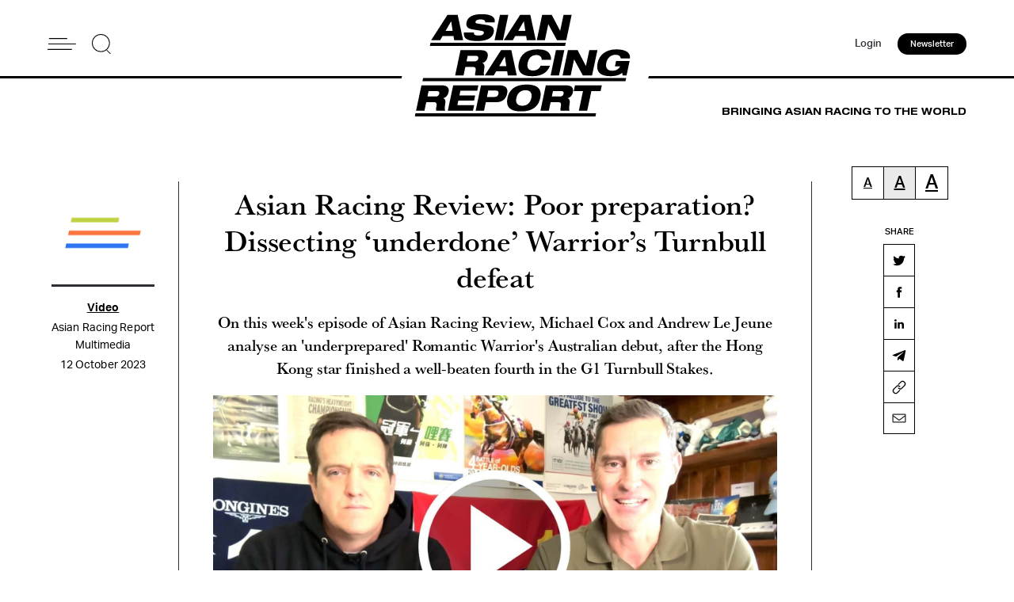

--- FILE ---
content_type: text/html; charset=UTF-8
request_url: https://asianracingreport.com/asian-racing-review-poor-preparation-dissecting-underdone-warriors-turnbull-defeat/
body_size: 16642
content:
<style>
	.slick-slide{
		height: auto!important;
	}
	@media (max-width: 767px){
		.aside-left.hide{
			display: none!important;
		}
	}
</style>
<!DOCTYPE html>
<head>
<html lang="en-AU">
<meta charset="UTF-8">
<meta name='robots' content='index, follow, max-image-preview:large, max-snippet:-1, max-video-preview:-1' />
	<style>img:is([sizes="auto" i], [sizes^="auto," i]) { contain-intrinsic-size: 3000px 1500px }</style>
	<script>window._wca = window._wca || [];</script>

	<!-- This site is optimized with the Yoast SEO Premium plugin v24.2 (Yoast SEO v24.2) - https://yoast.com/wordpress/plugins/seo/ -->
	<title>Asian Racing Review: Poor preparation? Dissecting &#039;underdone&#039; Warrior&#039;s Turnbull defeat - Asian Racing Report</title>
	<link rel="canonical" href="https://asianracingreport.com/asian-racing-review-poor-preparation-dissecting-underdone-warriors-turnbull-defeat/" />
	<meta property="og:locale" content="en_US" />
	<meta property="og:type" content="article" />
	<meta property="og:title" content="Asian Racing Review: Poor preparation? Dissecting &#039;underdone&#039; Warrior&#039;s Turnbull defeat" />
	<meta property="og:description" content="On this week&#039;s episode of Asian Racing Review, Michael Cox and Andrew Le Jeune analyse an &#039;underprepared&#039; Romantic Warrior&#039;s Australian debut, after the Hong Kong star finished a well-beaten fourth in the G1 Turnbull Stakes." />
	<meta property="og:url" content="https://asianracingreport.com/asian-racing-review-poor-preparation-dissecting-underdone-warriors-turnbull-defeat/" />
	<meta property="og:site_name" content="Asian Racing Report" />
	<meta property="article:publisher" content="https://www.facebook.com/asianracingreport" />
	<meta property="article:published_time" content="2023-10-12T04:20:29+00:00" />
	<meta property="article:modified_time" content="2023-10-12T04:21:52+00:00" />
	<meta property="og:image" content="http://asianracingreport.com/wp-content/uploads/2023/10/arrwarrior.jpg" />
	<meta property="og:image:width" content="1820" />
	<meta property="og:image:height" content="958" />
	<meta property="og:image:type" content="image/jpeg" />
	<meta name="author" content="ARR Editorial Team" />
	<meta name="twitter:card" content="summary_large_image" />
	<meta name="twitter:creator" content="@AsianRacingRep" />
	<meta name="twitter:site" content="@AsianRacingRep" />
	<meta name="twitter:label1" content="Written by" />
	<meta name="twitter:data1" content="ARR Editorial Team" />
	<script type="application/ld+json" class="yoast-schema-graph">{"@context":"https://schema.org","@graph":[{"@type":"Article","@id":"https://asianracingreport.com/asian-racing-review-poor-preparation-dissecting-underdone-warriors-turnbull-defeat/#article","isPartOf":{"@id":"https://asianracingreport.com/asian-racing-review-poor-preparation-dissecting-underdone-warriors-turnbull-defeat/"},"author":{"name":"ARR Editorial Team","@id":"https://asianracingreport.com/#/schema/person/56986294bded6c387914387521303ca4"},"headline":"Asian Racing Review: Poor preparation? Dissecting &#8216;underdone&#8217; Warrior&#8217;s Turnbull defeat","datePublished":"2023-10-12T04:20:29+00:00","dateModified":"2023-10-12T04:21:52+00:00","mainEntityOfPage":{"@id":"https://asianracingreport.com/asian-racing-review-poor-preparation-dissecting-underdone-warriors-turnbull-defeat/"},"wordCount":11,"commentCount":0,"publisher":{"@id":"https://asianracingreport.com/#organization"},"image":{"@id":"https://asianracingreport.com/asian-racing-review-poor-preparation-dissecting-underdone-warriors-turnbull-defeat/#primaryimage"},"thumbnailUrl":"https://asianracingreport.com/wp-content/uploads/2023/10/arrwarrior.jpg","keywords":["romantic warrior","cox plate","macau","schnell meister","danny shum"],"inLanguage":"en-AU","potentialAction":[{"@type":"CommentAction","name":"Comment","target":["https://asianracingreport.com/asian-racing-review-poor-preparation-dissecting-underdone-warriors-turnbull-defeat/#respond"]}]},{"@type":"WebPage","@id":"https://asianracingreport.com/asian-racing-review-poor-preparation-dissecting-underdone-warriors-turnbull-defeat/","url":"https://asianracingreport.com/asian-racing-review-poor-preparation-dissecting-underdone-warriors-turnbull-defeat/","name":"Asian Racing Review: Poor preparation? Dissecting 'underdone' Warrior's Turnbull defeat - Asian Racing Report","isPartOf":{"@id":"https://asianracingreport.com/#website"},"primaryImageOfPage":{"@id":"https://asianracingreport.com/asian-racing-review-poor-preparation-dissecting-underdone-warriors-turnbull-defeat/#primaryimage"},"image":{"@id":"https://asianracingreport.com/asian-racing-review-poor-preparation-dissecting-underdone-warriors-turnbull-defeat/#primaryimage"},"thumbnailUrl":"https://asianracingreport.com/wp-content/uploads/2023/10/arrwarrior.jpg","datePublished":"2023-10-12T04:20:29+00:00","dateModified":"2023-10-12T04:21:52+00:00","breadcrumb":{"@id":"https://asianracingreport.com/asian-racing-review-poor-preparation-dissecting-underdone-warriors-turnbull-defeat/#breadcrumb"},"inLanguage":"en-AU","potentialAction":[{"@type":"ReadAction","target":["https://asianracingreport.com/asian-racing-review-poor-preparation-dissecting-underdone-warriors-turnbull-defeat/"]}]},{"@type":"ImageObject","inLanguage":"en-AU","@id":"https://asianracingreport.com/asian-racing-review-poor-preparation-dissecting-underdone-warriors-turnbull-defeat/#primaryimage","url":"https://asianracingreport.com/wp-content/uploads/2023/10/arrwarrior.jpg","contentUrl":"https://asianracingreport.com/wp-content/uploads/2023/10/arrwarrior.jpg","width":1820,"height":958,"caption":"Michael Cox and Andrew Le Jeune on this week's episode of Asian Racing Review."},{"@type":"BreadcrumbList","@id":"https://asianracingreport.com/asian-racing-review-poor-preparation-dissecting-underdone-warriors-turnbull-defeat/#breadcrumb","itemListElement":[{"@type":"ListItem","position":1,"name":"Home","item":"https://asianracingreport.com/"},{"@type":"ListItem","position":2,"name":"Asian Racing Review: Poor preparation? Dissecting &#8216;underdone&#8217; Warrior&#8217;s Turnbull defeat"}]},{"@type":"WebSite","@id":"https://asianracingreport.com/#website","url":"https://asianracingreport.com/","name":"Asian Racing Report","description":"","publisher":{"@id":"https://asianracingreport.com/#organization"},"potentialAction":[{"@type":"SearchAction","target":{"@type":"EntryPoint","urlTemplate":"https://asianracingreport.com/?s={search_term_string}"},"query-input":{"@type":"PropertyValueSpecification","valueRequired":true,"valueName":"search_term_string"}}],"inLanguage":"en-AU"},{"@type":"Organization","@id":"https://asianracingreport.com/#organization","name":"Asian Racing Report","url":"https://asianracingreport.com/","logo":{"@type":"ImageObject","inLanguage":"en-AU","@id":"https://asianracingreport.com/#/schema/logo/image/","url":"https://asianracingreport.com/wp-content/uploads/2022/04/logo-h.svg","contentUrl":"https://asianracingreport.com/wp-content/uploads/2022/04/logo-h.svg","width":359,"height":186,"caption":"Asian Racing Report"},"image":{"@id":"https://asianracingreport.com/#/schema/logo/image/"},"sameAs":["https://www.facebook.com/asianracingreport","https://x.com/AsianRacingRep","https://www.instagram.com/asianracingreport_/"]},{"@type":"Person","@id":"https://asianracingreport.com/#/schema/person/56986294bded6c387914387521303ca4","name":"ARR Editorial Team","image":{"@type":"ImageObject","inLanguage":"en-AU","@id":"https://asianracingreport.com/#/schema/person/image/","url":"https://secure.gravatar.com/avatar/ad3edffe49d3fe5fb7dab3f9df9bc88f?s=96&d=mm&r=g","contentUrl":"https://secure.gravatar.com/avatar/ad3edffe49d3fe5fb7dab3f9df9bc88f?s=96&d=mm&r=g","caption":"ARR Editorial Team"},"url":"https://asianracingreport.com/author/felicity/"}]}</script>
	<!-- / Yoast SEO Premium plugin. -->


<link rel='dns-prefetch' href='//stats.wp.com' />
<link rel='dns-prefetch' href='//a.omappapi.com' />
<link rel='stylesheet' id='wc-blocks-integration-css' href='https://asianracingreport.com/wp-content/plugins/woocommerce-subscriptions/build/index.css?ver=3.1.6' type='text/css' media='all' />
<link rel='stylesheet' id='wp-block-library-css' href='https://asianracingreport.com/wp-includes/css/dist/block-library/style.min.css?ver=6.7.4' type='text/css' media='all' />
<link rel='stylesheet' id='mediaelement-css' href='https://asianracingreport.com/wp-includes/js/mediaelement/mediaelementplayer-legacy.min.css?ver=4.2.17' type='text/css' media='all' />
<link rel='stylesheet' id='wp-mediaelement-css' href='https://asianracingreport.com/wp-includes/js/mediaelement/wp-mediaelement.min.css?ver=6.7.4' type='text/css' media='all' />
<style id='jetpack-sharing-buttons-style-inline-css' type='text/css'>
.jetpack-sharing-buttons__services-list{display:flex;flex-direction:row;flex-wrap:wrap;gap:0;list-style-type:none;margin:5px;padding:0}.jetpack-sharing-buttons__services-list.has-small-icon-size{font-size:12px}.jetpack-sharing-buttons__services-list.has-normal-icon-size{font-size:16px}.jetpack-sharing-buttons__services-list.has-large-icon-size{font-size:24px}.jetpack-sharing-buttons__services-list.has-huge-icon-size{font-size:36px}@media print{.jetpack-sharing-buttons__services-list{display:none!important}}.editor-styles-wrapper .wp-block-jetpack-sharing-buttons{gap:0;padding-inline-start:0}ul.jetpack-sharing-buttons__services-list.has-background{padding:1.25em 2.375em}
</style>
<style id='classic-theme-styles-inline-css' type='text/css'>
/*! This file is auto-generated */
.wp-block-button__link{color:#fff;background-color:#32373c;border-radius:9999px;box-shadow:none;text-decoration:none;padding:calc(.667em + 2px) calc(1.333em + 2px);font-size:1.125em}.wp-block-file__button{background:#32373c;color:#fff;text-decoration:none}
</style>
<style id='global-styles-inline-css' type='text/css'>
:root{--wp--preset--aspect-ratio--square: 1;--wp--preset--aspect-ratio--4-3: 4/3;--wp--preset--aspect-ratio--3-4: 3/4;--wp--preset--aspect-ratio--3-2: 3/2;--wp--preset--aspect-ratio--2-3: 2/3;--wp--preset--aspect-ratio--16-9: 16/9;--wp--preset--aspect-ratio--9-16: 9/16;--wp--preset--color--black: #000000;--wp--preset--color--cyan-bluish-gray: #abb8c3;--wp--preset--color--white: #ffffff;--wp--preset--color--pale-pink: #f78da7;--wp--preset--color--vivid-red: #cf2e2e;--wp--preset--color--luminous-vivid-orange: #ff6900;--wp--preset--color--luminous-vivid-amber: #fcb900;--wp--preset--color--light-green-cyan: #7bdcb5;--wp--preset--color--vivid-green-cyan: #00d084;--wp--preset--color--pale-cyan-blue: #8ed1fc;--wp--preset--color--vivid-cyan-blue: #0693e3;--wp--preset--color--vivid-purple: #9b51e0;--wp--preset--gradient--vivid-cyan-blue-to-vivid-purple: linear-gradient(135deg,rgba(6,147,227,1) 0%,rgb(155,81,224) 100%);--wp--preset--gradient--light-green-cyan-to-vivid-green-cyan: linear-gradient(135deg,rgb(122,220,180) 0%,rgb(0,208,130) 100%);--wp--preset--gradient--luminous-vivid-amber-to-luminous-vivid-orange: linear-gradient(135deg,rgba(252,185,0,1) 0%,rgba(255,105,0,1) 100%);--wp--preset--gradient--luminous-vivid-orange-to-vivid-red: linear-gradient(135deg,rgba(255,105,0,1) 0%,rgb(207,46,46) 100%);--wp--preset--gradient--very-light-gray-to-cyan-bluish-gray: linear-gradient(135deg,rgb(238,238,238) 0%,rgb(169,184,195) 100%);--wp--preset--gradient--cool-to-warm-spectrum: linear-gradient(135deg,rgb(74,234,220) 0%,rgb(151,120,209) 20%,rgb(207,42,186) 40%,rgb(238,44,130) 60%,rgb(251,105,98) 80%,rgb(254,248,76) 100%);--wp--preset--gradient--blush-light-purple: linear-gradient(135deg,rgb(255,206,236) 0%,rgb(152,150,240) 100%);--wp--preset--gradient--blush-bordeaux: linear-gradient(135deg,rgb(254,205,165) 0%,rgb(254,45,45) 50%,rgb(107,0,62) 100%);--wp--preset--gradient--luminous-dusk: linear-gradient(135deg,rgb(255,203,112) 0%,rgb(199,81,192) 50%,rgb(65,88,208) 100%);--wp--preset--gradient--pale-ocean: linear-gradient(135deg,rgb(255,245,203) 0%,rgb(182,227,212) 50%,rgb(51,167,181) 100%);--wp--preset--gradient--electric-grass: linear-gradient(135deg,rgb(202,248,128) 0%,rgb(113,206,126) 100%);--wp--preset--gradient--midnight: linear-gradient(135deg,rgb(2,3,129) 0%,rgb(40,116,252) 100%);--wp--preset--font-size--small: 13px;--wp--preset--font-size--medium: 20px;--wp--preset--font-size--large: 36px;--wp--preset--font-size--x-large: 42px;--wp--preset--font-family--inter: "Inter", sans-serif;--wp--preset--font-family--cardo: Cardo;--wp--preset--spacing--20: 0.44rem;--wp--preset--spacing--30: 0.67rem;--wp--preset--spacing--40: 1rem;--wp--preset--spacing--50: 1.5rem;--wp--preset--spacing--60: 2.25rem;--wp--preset--spacing--70: 3.38rem;--wp--preset--spacing--80: 5.06rem;--wp--preset--shadow--natural: 6px 6px 9px rgba(0, 0, 0, 0.2);--wp--preset--shadow--deep: 12px 12px 50px rgba(0, 0, 0, 0.4);--wp--preset--shadow--sharp: 6px 6px 0px rgba(0, 0, 0, 0.2);--wp--preset--shadow--outlined: 6px 6px 0px -3px rgba(255, 255, 255, 1), 6px 6px rgba(0, 0, 0, 1);--wp--preset--shadow--crisp: 6px 6px 0px rgba(0, 0, 0, 1);}:where(.is-layout-flex){gap: 0.5em;}:where(.is-layout-grid){gap: 0.5em;}body .is-layout-flex{display: flex;}.is-layout-flex{flex-wrap: wrap;align-items: center;}.is-layout-flex > :is(*, div){margin: 0;}body .is-layout-grid{display: grid;}.is-layout-grid > :is(*, div){margin: 0;}:where(.wp-block-columns.is-layout-flex){gap: 2em;}:where(.wp-block-columns.is-layout-grid){gap: 2em;}:where(.wp-block-post-template.is-layout-flex){gap: 1.25em;}:where(.wp-block-post-template.is-layout-grid){gap: 1.25em;}.has-black-color{color: var(--wp--preset--color--black) !important;}.has-cyan-bluish-gray-color{color: var(--wp--preset--color--cyan-bluish-gray) !important;}.has-white-color{color: var(--wp--preset--color--white) !important;}.has-pale-pink-color{color: var(--wp--preset--color--pale-pink) !important;}.has-vivid-red-color{color: var(--wp--preset--color--vivid-red) !important;}.has-luminous-vivid-orange-color{color: var(--wp--preset--color--luminous-vivid-orange) !important;}.has-luminous-vivid-amber-color{color: var(--wp--preset--color--luminous-vivid-amber) !important;}.has-light-green-cyan-color{color: var(--wp--preset--color--light-green-cyan) !important;}.has-vivid-green-cyan-color{color: var(--wp--preset--color--vivid-green-cyan) !important;}.has-pale-cyan-blue-color{color: var(--wp--preset--color--pale-cyan-blue) !important;}.has-vivid-cyan-blue-color{color: var(--wp--preset--color--vivid-cyan-blue) !important;}.has-vivid-purple-color{color: var(--wp--preset--color--vivid-purple) !important;}.has-black-background-color{background-color: var(--wp--preset--color--black) !important;}.has-cyan-bluish-gray-background-color{background-color: var(--wp--preset--color--cyan-bluish-gray) !important;}.has-white-background-color{background-color: var(--wp--preset--color--white) !important;}.has-pale-pink-background-color{background-color: var(--wp--preset--color--pale-pink) !important;}.has-vivid-red-background-color{background-color: var(--wp--preset--color--vivid-red) !important;}.has-luminous-vivid-orange-background-color{background-color: var(--wp--preset--color--luminous-vivid-orange) !important;}.has-luminous-vivid-amber-background-color{background-color: var(--wp--preset--color--luminous-vivid-amber) !important;}.has-light-green-cyan-background-color{background-color: var(--wp--preset--color--light-green-cyan) !important;}.has-vivid-green-cyan-background-color{background-color: var(--wp--preset--color--vivid-green-cyan) !important;}.has-pale-cyan-blue-background-color{background-color: var(--wp--preset--color--pale-cyan-blue) !important;}.has-vivid-cyan-blue-background-color{background-color: var(--wp--preset--color--vivid-cyan-blue) !important;}.has-vivid-purple-background-color{background-color: var(--wp--preset--color--vivid-purple) !important;}.has-black-border-color{border-color: var(--wp--preset--color--black) !important;}.has-cyan-bluish-gray-border-color{border-color: var(--wp--preset--color--cyan-bluish-gray) !important;}.has-white-border-color{border-color: var(--wp--preset--color--white) !important;}.has-pale-pink-border-color{border-color: var(--wp--preset--color--pale-pink) !important;}.has-vivid-red-border-color{border-color: var(--wp--preset--color--vivid-red) !important;}.has-luminous-vivid-orange-border-color{border-color: var(--wp--preset--color--luminous-vivid-orange) !important;}.has-luminous-vivid-amber-border-color{border-color: var(--wp--preset--color--luminous-vivid-amber) !important;}.has-light-green-cyan-border-color{border-color: var(--wp--preset--color--light-green-cyan) !important;}.has-vivid-green-cyan-border-color{border-color: var(--wp--preset--color--vivid-green-cyan) !important;}.has-pale-cyan-blue-border-color{border-color: var(--wp--preset--color--pale-cyan-blue) !important;}.has-vivid-cyan-blue-border-color{border-color: var(--wp--preset--color--vivid-cyan-blue) !important;}.has-vivid-purple-border-color{border-color: var(--wp--preset--color--vivid-purple) !important;}.has-vivid-cyan-blue-to-vivid-purple-gradient-background{background: var(--wp--preset--gradient--vivid-cyan-blue-to-vivid-purple) !important;}.has-light-green-cyan-to-vivid-green-cyan-gradient-background{background: var(--wp--preset--gradient--light-green-cyan-to-vivid-green-cyan) !important;}.has-luminous-vivid-amber-to-luminous-vivid-orange-gradient-background{background: var(--wp--preset--gradient--luminous-vivid-amber-to-luminous-vivid-orange) !important;}.has-luminous-vivid-orange-to-vivid-red-gradient-background{background: var(--wp--preset--gradient--luminous-vivid-orange-to-vivid-red) !important;}.has-very-light-gray-to-cyan-bluish-gray-gradient-background{background: var(--wp--preset--gradient--very-light-gray-to-cyan-bluish-gray) !important;}.has-cool-to-warm-spectrum-gradient-background{background: var(--wp--preset--gradient--cool-to-warm-spectrum) !important;}.has-blush-light-purple-gradient-background{background: var(--wp--preset--gradient--blush-light-purple) !important;}.has-blush-bordeaux-gradient-background{background: var(--wp--preset--gradient--blush-bordeaux) !important;}.has-luminous-dusk-gradient-background{background: var(--wp--preset--gradient--luminous-dusk) !important;}.has-pale-ocean-gradient-background{background: var(--wp--preset--gradient--pale-ocean) !important;}.has-electric-grass-gradient-background{background: var(--wp--preset--gradient--electric-grass) !important;}.has-midnight-gradient-background{background: var(--wp--preset--gradient--midnight) !important;}.has-small-font-size{font-size: var(--wp--preset--font-size--small) !important;}.has-medium-font-size{font-size: var(--wp--preset--font-size--medium) !important;}.has-large-font-size{font-size: var(--wp--preset--font-size--large) !important;}.has-x-large-font-size{font-size: var(--wp--preset--font-size--x-large) !important;}
:where(.wp-block-post-template.is-layout-flex){gap: 1.25em;}:where(.wp-block-post-template.is-layout-grid){gap: 1.25em;}
:where(.wp-block-columns.is-layout-flex){gap: 2em;}:where(.wp-block-columns.is-layout-grid){gap: 2em;}
:root :where(.wp-block-pullquote){font-size: 1.5em;line-height: 1.6;}
</style>
<link rel='stylesheet' id='contact-form-7-css' href='https://asianracingreport.com/wp-content/plugins/contact-form-7/includes/css/styles.css?ver=6.0.2' type='text/css' media='all' />
<link rel='stylesheet' id='woocommerce-layout-css' href='https://asianracingreport.com/wp-content/plugins/woocommerce/assets/css/woocommerce-layout.css?ver=9.5.3' type='text/css' media='all' />
<style id='woocommerce-layout-inline-css' type='text/css'>

	.infinite-scroll .woocommerce-pagination {
		display: none;
	}
</style>
<link rel='stylesheet' id='woocommerce-smallscreen-css' href='https://asianracingreport.com/wp-content/plugins/woocommerce/assets/css/woocommerce-smallscreen.css?ver=9.5.3' type='text/css' media='only screen and (max-width: 768px)' />
<link rel='stylesheet' id='woocommerce-general-css' href='https://asianracingreport.com/wp-content/plugins/woocommerce/assets/css/woocommerce.css?ver=9.5.3' type='text/css' media='all' />
<style id='woocommerce-inline-inline-css' type='text/css'>
.woocommerce form .form-row .required { visibility: visible; }
</style>
<link rel='stylesheet' id='style-css' href='https://asianracingreport.com/wp-content/themes/arr/css/style.css?ver=1769277324' type='text/css' media='' />
<link rel='stylesheet' id='tablepress-default-css' href='https://asianracingreport.com/wp-content/plugins/tablepress/css/build/default.css?ver=3.0.2' type='text/css' media='all' />
<script type="text/javascript" src="https://asianracingreport.com/wp-includes/js/jquery/jquery.min.js?ver=3.7.1" id="jquery-core-js"></script>
<script type="text/javascript" src="https://asianracingreport.com/wp-includes/js/jquery/jquery-migrate.min.js?ver=3.4.1" id="jquery-migrate-js"></script>
<script type="text/javascript" src="https://asianracingreport.com/wp-content/plugins/woocommerce/assets/js/jquery-blockui/jquery.blockUI.min.js?ver=2.7.0-wc.9.5.3" id="jquery-blockui-js" defer="defer" data-wp-strategy="defer"></script>
<script type="text/javascript" src="https://asianracingreport.com/wp-content/plugins/woocommerce/assets/js/js-cookie/js.cookie.min.js?ver=2.1.4-wc.9.5.3" id="js-cookie-js" defer="defer" data-wp-strategy="defer"></script>
<script type="text/javascript" id="woocommerce-js-extra">
/* <![CDATA[ */
var woocommerce_params = {"ajax_url":"\/wp-admin\/admin-ajax.php","wc_ajax_url":"\/?wc-ajax=%%endpoint%%"};
/* ]]> */
</script>
<script type="text/javascript" src="https://asianracingreport.com/wp-content/plugins/woocommerce/assets/js/frontend/woocommerce.min.js?ver=9.5.3" id="woocommerce-js" defer="defer" data-wp-strategy="defer"></script>
<script type="text/javascript" id="WCPAY_ASSETS-js-extra">
/* <![CDATA[ */
var wcpayAssets = {"url":"https:\/\/asianracingreport.com\/wp-content\/plugins\/woocommerce-payments\/dist\/"};
/* ]]> */
</script>
<script type="text/javascript" src="https://asianracingreport.com/wp-content/themes/arr/js/slick.min.js?ver=6.7.4" id="slick-js"></script>
<script type="text/javascript" src="https://asianracingreport.com/wp-content/themes/arr/js/script.js?ver=1736733601" id="script-js"></script>
<script type="text/javascript" src="https://stats.wp.com/s-202604.js" id="woocommerce-analytics-js" defer="defer" data-wp-strategy="defer"></script>
<link rel="https://api.w.org/" href="https://asianracingreport.com/wp-json/" /><link rel="alternate" title="JSON" type="application/json" href="https://asianracingreport.com/wp-json/wp/v2/posts/23420" /><link rel='shortlink' href='https://asianracingreport.com/?p=23420' />
<link rel="alternate" title="oEmbed (JSON)" type="application/json+oembed" href="https://asianracingreport.com/wp-json/oembed/1.0/embed?url=https%3A%2F%2Fasianracingreport.com%2Fasian-racing-review-poor-preparation-dissecting-underdone-warriors-turnbull-defeat%2F" />
<link rel="alternate" title="oEmbed (XML)" type="text/xml+oembed" href="https://asianracingreport.com/wp-json/oembed/1.0/embed?url=https%3A%2F%2Fasianracingreport.com%2Fasian-racing-review-poor-preparation-dissecting-underdone-warriors-turnbull-defeat%2F&#038;format=xml" />
	<style>img#wpstats{display:none}</style>
			<noscript><style>.woocommerce-product-gallery{ opacity: 1 !important; }</style></noscript>
	<style class='wp-fonts-local' type='text/css'>
@font-face{font-family:Inter;font-style:normal;font-weight:300 900;font-display:fallback;src:url('https://asianracingreport.com/wp-content/plugins/woocommerce/assets/fonts/Inter-VariableFont_slnt,wght.woff2') format('woff2');font-stretch:normal;}
@font-face{font-family:Cardo;font-style:normal;font-weight:400;font-display:fallback;src:url('https://asianracingreport.com/wp-content/plugins/woocommerce/assets/fonts/cardo_normal_400.woff2') format('woff2');}
</style>
<link rel="icon" href="https://asianracingreport.com/wp-content/uploads/2022/04/favicon.png" type="image/x-icon" />
<meta property="og:title" content="Poor preparation? Dissecting 'underdone' Romantic Warrior's Turnbull defeat">
<meta name="twitter:title" content="Poor preparation? Dissecting 'underdone' Romantic Warrior's Turnbull defeat">

	<meta property="og:image" content="https://asianracingreport.com/wp-content/uploads/2023/10/arrwarrior.jpg">
	<meta name="twitter:image" content="https://asianracingreport.com/wp-content/uploads/2023/10/arrwarrior.jpg">
<meta name="twitter:card" content="summary_large_image">
<meta name="viewport" content="width=device-width,initial-scale=1,minimum-scale=1,maximum-scale=1,user-scalable=no" />
<!— Global site tag (gtag.js) - Google Analytics —>
<script async src="https://www.googletagmanager.com/gtag/js?id=G-0Y3YPGFFH8"></script>
<script>
  window.dataLayer = window.dataLayer || [];
  function gtag(){dataLayer.push(arguments);}
  gtag('js', new Date());

  gtag('config', 'G-0Y3YPGFFH8');
</script>
<!-- Meta Pixel Code -->
<script>
!function(f,b,e,v,n,t,s)
{if(f.fbq)return;n=f.fbq=function(){n.callMethod?
n.callMethod.apply(n,arguments):n.queue.push(arguments)};
if(!f._fbq)f._fbq=n;n.push=n;n.loaded=!0;n.version='2.0';
n.queue=[];t=b.createElement(e);t.async=!0;
t.src=v;s=b.getElementsByTagName(e)[0];
s.parentNode.insertBefore(t,s)}(window, document,'script',
'https://connect.facebook.net/en_US/fbevents.js');
fbq('init', '564421128475881');
fbq('track', 'PageView');
</script>
<noscript><img height="1" width="1" style="display:none"
src="https://www.facebook.com/tr?id=564421128475881&ev=PageView&noscript=1"
/></noscript>
<!-- End Meta Pixel Code -->
<meta name="facebook-domain-verification" content="e1d58407u4gx65e49blyscvp7harxs" />
</head>

<style>
	.paywall-box.chinese-box{
		display: none;
	}
   
    
</style>


<style>
	.empty-box{
		height: 20px;
	}
     .grecaptcha-badge{
		display: none !important;
	}
</style>
<body class="post-template-default single single-post postid-23420 single-format-standard theme-arr woocommerce-no-js">
    <header>
      <div class="header">
        <div class="container">
          <div class="left">
            <a href="javascript:void(0);" class="hamburger">
              <img src="https://asianracingreport.com/wp-content/themes/arr/images/hamburger.svg" alt="Menu" title="Menu" />
              <span></span>
              <span></span>
            </a>
            <div class="search-h">
				<img src="https://asianracingreport.com/wp-content/themes/arr/images/search.svg" alt="Search" title="Search the website">
            </div>
            <div class="form-box">
				<form action="/" method="get">
					<input name="s" type="text" class="search-input" placeholder="Search Asian Racing Report" />
					<div class="search-close">
					  <span></span>
					  <span></span>
					</div>
				</form>
            </div>
          </div>
          <div class="right">
						<div class="links-col">
									
												<a href="https://asianracingreport.com/my-account/?prev-page=23420" class="login-btn">Login</a>
											
							</div>
							<a href="https://asianracingreport.com/newsletters" class="btns">Newsletter</a>
			          </div>
		            <a class="logo-box" href="https://asianracingreport.com">
			            <img src="https://asianracingreport.com/wp-content/uploads/2022/04/logo-h.svg" alt="Asian Racing Report" />
          </a>
		            <nav>
            <div class="container">
              <div class="slider-menu">
											<a class="close-btn" href="javascript:void(0);">Close</a>
									<ul id="menu-header-menu" class="menu"><li id="menu-item-19" class="menu-item menu-item-type-post_type menu-item-object-page menu-item-home menu-item-19"><a href="https://asianracingreport.com/">HOME</a></li>
<li id="menu-item-245" class="menu-item menu-item-type-taxonomy menu-item-object-taxonomy current-post-ancestor active current-post-parent menu-item-245"><a href="https://asianracingreport.com/taxonomy/racing-news/">LATEST</a></li>
<li id="menu-item-546" class="menu-item menu-item-type-post_type menu-item-object-page menu-item-546"><a href="https://asianracingreport.com/home-chinese/">競馬論</a></li>
<li id="menu-item-18620" class="menu-item menu-item-type-taxonomy menu-item-object-taxonomy menu-item-18620"><a href="https://asianracingreport.com/taxonomy/wagering-news/">WAGERING</a></li>
<li id="menu-item-247" class="menu-item menu-item-type-taxonomy menu-item-object-taxonomy menu-item-247"><a href="https://asianracingreport.com/taxonomy/japan-racing-news/">JAPAN</a></li>
<li id="menu-item-5831" class="menu-item menu-item-type-taxonomy menu-item-object-taxonomy current-post-ancestor active current-post-parent menu-item-5831"><a href="https://asianracingreport.com/taxonomy/hong-kong-racing-news/">HONG KONG</a></li>
<li id="menu-item-249" class="menu-item menu-item-type-post_type menu-item-object-page menu-item-249"><a href="https://asianracingreport.com/about-us/">ABOUT US</a></li>
<li id="menu-item-8784" class="menu-item menu-item-type-post_type menu-item-object-page menu-item-8784"><a href="https://asianracingreport.com/advertise-with-us/">ADVERTISE WITH US</a></li>
</ul>                <div class="menu-footer-icon">
				  					<a href="https://twitter.com/AsianRacingRep" target="_blank" title="Twitter"><img src="https://asianracingreport.com/wp-content/themes/arr/images/twitter-b.svg" alt="twitter" /></a>
				  				  					<a href="https://www.facebook.com/asianracingreport" target="_blank" title="Facebook"><img src="https://asianracingreport.com/wp-content/themes/arr/images/facebook-b.svg" alt="facebook" /></a>
				  				  					<a href="https://www.instagram.com/asianracingreport_/" target="_blank" title="Instagram"><img src="https://asianracingreport.com/wp-content/themes/arr/images/instagram-b.svg" alt="instagram" /></a>
				                  </div>
              </div>
            </div>
          </nav>
          <nav class="show-m">
            <div class="container">
              <div class="slider-menu">
				<ul id="menu-header-menu-1" class="menu"><li class="menu-item menu-item-type-post_type menu-item-object-page menu-item-home menu-item-19"><a href="https://asianracingreport.com/">HOME</a></li>
<li class="menu-item menu-item-type-taxonomy menu-item-object-taxonomy current-post-ancestor active current-post-parent menu-item-245"><a href="https://asianracingreport.com/taxonomy/racing-news/">LATEST</a></li>
<li class="menu-item menu-item-type-post_type menu-item-object-page menu-item-546"><a href="https://asianracingreport.com/home-chinese/">競馬論</a></li>
<li class="menu-item menu-item-type-taxonomy menu-item-object-taxonomy menu-item-18620"><a href="https://asianracingreport.com/taxonomy/wagering-news/">WAGERING</a></li>
<li class="menu-item menu-item-type-taxonomy menu-item-object-taxonomy menu-item-247"><a href="https://asianracingreport.com/taxonomy/japan-racing-news/">JAPAN</a></li>
<li class="menu-item menu-item-type-taxonomy menu-item-object-taxonomy current-post-ancestor active current-post-parent menu-item-5831"><a href="https://asianracingreport.com/taxonomy/hong-kong-racing-news/">HONG KONG</a></li>
<li class="menu-item menu-item-type-post_type menu-item-object-page menu-item-249"><a href="https://asianracingreport.com/about-us/">ABOUT US</a></li>
<li class="menu-item menu-item-type-post_type menu-item-object-page menu-item-8784"><a href="https://asianracingreport.com/advertise-with-us/">ADVERTISE WITH US</a></li>
</ul>                <div class="btn-groups">
																							<a href="https://asianracingreport.com/my-account/" class="login-btn">Login</a>
							
															<a href="https://asianracingreport.com/newsletters" class="join">Newsletter</a>
						
                </div>
              </div>
            </div>
          </nav>
        </div>
      </div>
      <div class="belows-header">
        <div class="container">
			          <div></div>
          <p>BRINGING ASIAN RACING TO THE WORLD</p>
		          </div>
      </div>
    </header>
	<div class="wrapper-top"></div>					<!-- //content -->
						
					
												
					<section class="article-title">
					  <div class="container">
						<div class="content">
												  <div class="aside-left wowo fadeInUp">
																<div class="author-slider">
																		<div class="author-slider-item">
											<div class="author-slider-item-row">
												<div class=" img-box">
												  <img src="https://asianracingreport.com/wp-content/uploads/2023/01/ARR_Icon_Contained_Inverted_RGB-scaled.jpg" alt="" />
												</div>
												<div class="info-text">
													<p><a href="https://asianracingreport.com/authors/video/" class=" author-name">Video</a></p>
													<p class="author-position">Asian Racing Report Multimedia</p>
																										<p class="article-date">12 October 2023</p>
																																						</div>
											</div>
										</div>
																		</div>
								<div class="font-size">
								  <a href="javascript:void(0);" class="small">A</a>
								  <a href="javascript:void(0);" class="mid">A</a>
								  <a href="javascript:void(0);" class="large">A</a>
								</div>
														  </div>
												<div class="mid-content a-10 wowo fadeInUp">
														  <div class="main-title">
								<!-- <span>LATEST NEWS</span> -->
								<h1>Asian Racing Review: Poor preparation? Dissecting &#8216;underdone&#8217; Warrior&#8217;s Turnbull defeat</h1>
								<p>On this week's episode of Asian Racing Review, Michael Cox and Andrew Le Jeune analyse an 'underprepared' Romantic Warrior's Australian debut, after the Hong Kong star finished a well-beaten fourth in the G1 Turnbull Stakes. </p>
								  								  <div class="featured-img-row">
										<div class="img top" style="background-image: url('https://asianracingreport.com/wp-content/uploads/2023/10/arrwarrior.jpg')">
											<img src="https://asianracingreport.com/wp-content/uploads/2023/10/arrwarrior.jpg">
										</div>   
																				<div class="sub-title">Michael Cox and Andrew Le Jeune on this week's episode of Asian Racing Review. </div>
																		  </div>
								  							  </div>
																																			<p class="p1">Romantic Warrior may well bounce back in the weight-for-age Cox Plate at Moonee Valley in just over a fortnight&#8217;s time, but broader questions must be asked about the Hong Kong star’s Australian preparation.</p>
<p>Jumping at $1.55 on the World Pool-inflated tote at his Australian debut last Saturday, Danny Shum&#8217;s Hong Kong Derby hero finished out of the placings in fourth, four-lengths from dominant winner Gold Trip, last year&#8217;s Melbourne Cup champion who is also on a Cox Plate path.</p>
<p class="p1">Asian Racing Report Editor Michael Cox questioned the wisdom of using Flemington’s Turnbull Stakes, a set weights and penalties race that saw Romantic Warrior concede weight to the rest of the field, as the six-year-old’s sole Cox Plate lead-in.</p>
																																	</div>
													<div class="aside-right wowo fadeInUp">
							  <div class="aside-box">
								<div class="font-size">
								  <a href="javascript:void(0);" class="small">A</a>
								  <a href="javascript:void(0);" class="mid">A</a>
								  <a href="javascript:void(0);" class="large">A</a>
								</div>
								<div class="icon-bar">
								  <span>SHARE</span>
								  								  <a href="https://twitter.com/intent/tweet?url=https://asianracingreport.com/asian-racing-review-poor-preparation-dissecting-underdone-warriors-turnbull-defeat/&text=Poor preparation? Dissecting 'underdone' Romantic Warrior's Turnbull defeat" class="twitter" target="_blank" title="Twitter"><img src="https://asianracingreport.com/wp-content/themes/arr/images/twitter-s.svg" alt=""></a>
								  <a href="https://www.facebook.com/sharer/sharer.php?u=https://asianracingreport.com/asian-racing-review-poor-preparation-dissecting-underdone-warriors-turnbull-defeat/" class="facebook" target="_blank" title="Facebook"><img src="https://asianracingreport.com/wp-content/themes/arr/images/facebook-s.svg" alt=""></a>
								  <a href="https://www.linkedin.com/sharing/share-offsite/?url=https://asianracingreport.com/asian-racing-review-poor-preparation-dissecting-underdone-warriors-turnbull-defeat/" class="linkedin" target="_blank" title="LinkedIn"><img src="https://asianracingreport.com/wp-content/themes/arr/images/linkedin-b.svg" alt=""></a>
								  <a href="https://telegram.me/share/url?url=https://asianracingreport.com/asian-racing-review-poor-preparation-dissecting-underdone-warriors-turnbull-defeat/&text=Asian Racing Review: Poor preparation? Dissecting &#8216;underdone&#8217; Warrior&#8217;s Turnbull defeat" class="telegram" target="_blank" title="Telegram"><img src="https://asianracingreport.com/wp-content/themes/arr/images/telegram-b.svg" alt=""></a>
								  <a href="javascript:void(0);" class="links" title="Copy url"><img src="https://asianracingreport.com/wp-content/themes/arr/images/links.svg" alt="" /></a>
								  <a href="/cdn-cgi/l/email-protection#[base64]" class="email" title="Email"><img src="https://asianracingreport.com/wp-content/themes/arr/images/envelope.svg" alt=""></a>
								</div>
							  </div>
							</div>
												
						</div>
					  </div>
					</section>
								
			
														  <section class="ads-block large slider">
								<div class="container">
								  								  <span>ADVERTISEMENT</span>
								  								  <div class="slider-banner-ads">
																				<a href="https://asianracingreport.com/my-account/" target="_blank" class="slider-box">
													<div class="bg-box" style="background-image: url('https://asianracingreport.com/wp-content/uploads/2022/10/JOINARR.png')"></div>
												</a>
																		  </div>
								</div>
							  </section>
							  								
					<section class="article-title">
					  <div class="container">
						<div class="content">
												<div class="mid-content a-10 wowo fadeInUp">
																																			<p class="p1">“Why not put the horse in a mile race, with a bit more tempo, where he’s not going to overrace, where he can go past a few horses at the finish?” Cox asked on this week’s episode of Asian Racing Review.</p>
<p>Cox also queried whether the horse&#8217;s apparent fitness deficit could be resolved prior to his Moonee Valley target race.<span class="Apple-converted-space"> </span></p>
<p class="p1">“He was underdone, underprepared, blew up at the 300 (metres) and horses went straight past him… He’ll need to be <i>much</i> better to win the Cox Plate.”</p>
<p><strong>Watch the segment analysing Romantic Warrior&#8217;s Turnbull defeat:</strong></p>
																															<div class="video-wrap">
															<iframe width="560" height="315" src="https://www.youtube.com/embed/ae-lzsgksDA?si=DI7mBAOYQNEhO8r-&amp;start=532" title="YouTube video player" frameborder="0" allow="accelerometer; autoplay; clipboard-write; encrypted-media; gyroscope; picture-in-picture; web-share" allowfullscreen></iframe>															</div>
																															<p><strong>Also on this week&#8217;s episode of Asian Racing Review: </strong></p>
<p><span class="yt-core-attributed-string--link-inherit-color">Vincent Ho&#8217;s controversial ten meeting suspension: all the fallout; appeal latest <strong>(0:00)</strong>; </span><span class="yt-core-attributed-string--link-inherit-color">Romantic Warrior&#8217;s Turnbull Stakes run and its Cox Plate implications: too many flimsy excuses? <strong>(8:52)</strong>; </span><span class="yt-core-attributed-string--link-inherit-color">JRA Group racing latest: G2 Mainichi Okan, &#8216;bigger, stronger&#8217; Schnell Meister huge in defeat <strong>(14:11)</strong>; </span><span class="yt-core-attributed-string--link-inherit-color">JRA two-year-olds: Gonbade Qabus upstages market fancies in G3 Saudi Arabia Royal Cup <strong>(16:49)</strong>; </span><span class="yt-core-attributed-string--link-inherit-color">The latest on the &#8216;worrying&#8217; situation in Macau: racing is back, but remains in peril <strong>(18:28)</strong>; </span><span class="yt-core-attributed-string--link-inherit-color">Significant Asian participation in this year&#8217;s Inglis Ready2Race Sale in Sydney <strong>(21:35)</strong>.</span></p>
<p><strong>Watch this week&#8217;s full episode:</strong></p>
																															<div class="video-wrap">
															<iframe width="560" height="315" src="https://www.youtube.com/embed/ae-lzsgksDA?si=qpoh20okYjk1DUsq" title="YouTube video player" frameborder="0" allow="accelerometer; autoplay; clipboard-write; encrypted-media; gyroscope; picture-in-picture; web-share" allowfullscreen></iframe>															</div>
																					<div class="separator"><img src="https://asianracingreport.com/wp-content/themes/arr/images/separator.svg" alt="separator"></div>
																					
										  <a href="https://asianracingreport.com/romantic-warriors-cox-plate-challenge-tests-shums-experience/" class="article-links">
											<div class="img-box" >
											<div class="img top" style="background-image: url('https://asianracingreport.com/wp-content/uploads/2023/09/warriorweribee.jpg');"></div>
											</div>
											<div class="links">
											  <p>Romantic Warrior&#8217;s Cox Plate challenge tests Shum&#8217;s experience</p>
											</div>
										  </a>
																																			<div class="post-tags">
									<h2>READ MORE ON</h2>
									<ul>
																						<li><a href="https://asianracingreport.com/tag/romantic-warrior/">romantic warrior</a></li>
																								<li><a href="https://asianracingreport.com/tag/cox-plate/">cox plate</a></li>
																								<li><a href="https://asianracingreport.com/tag/macau/">macau</a></li>
																								<li><a href="https://asianracingreport.com/tag/schnell-meister/">schnell meister</a></li>
																								<li><a href="https://asianracingreport.com/tag/danny-shum/">danny shum</a></li>
																					</ul>
								</div>
								<div class="page-content-logo">
									<div class="icon-bar">
										<span>SHARE</span>
																				<a href="https://twitter.com/intent/tweet?url=https://asianracingreport.com/asian-racing-review-poor-preparation-dissecting-underdone-warriors-turnbull-defeat/&text=Poor preparation? Dissecting 'underdone' Romantic Warrior's Turnbull defeat" class="twitter" target="_blank" title="Twitter"><img src="https://asianracingreport.com/wp-content/themes/arr/images/twitter-s.svg" alt=""></a>
										<a href="https://www.facebook.com/sharer/sharer.php?u=https://asianracingreport.com/asian-racing-review-poor-preparation-dissecting-underdone-warriors-turnbull-defeat/" class="facebook" target="_blank" title="Facebook"><img src="https://asianracingreport.com/wp-content/themes/arr/images/facebook-s.svg" alt=""></a>
										<a href="https://www.linkedin.com/sharing/share-offsite/?url=https://asianracingreport.com/asian-racing-review-poor-preparation-dissecting-underdone-warriors-turnbull-defeat/" class="linkedin" target="_blank" title="LinkedIn"><img src="https://asianracingreport.com/wp-content/themes/arr/images/linkedin-b.svg" alt=""></a>
										<a href="https://telegram.me/share/url?url=https://asianracingreport.com/asian-racing-review-poor-preparation-dissecting-underdone-warriors-turnbull-defeat/&text=Asian Racing Review: Poor preparation? Dissecting &#8216;underdone&#8217; Warrior&#8217;s Turnbull defeat" class="telegram" target="_blank" title="Telegram"><img src="https://asianracingreport.com/wp-content/themes/arr/images/telegram-b.svg" alt=""></a>
										<a href="javascript:void(0);" class="links" title="Copy url"><img src="https://asianracingreport.com/wp-content/themes/arr/images/links.svg" alt=""></a>
										<a href="/cdn-cgi/l/email-protection#[base64]" class="email" title="Email"><img src="https://asianracingreport.com/wp-content/themes/arr/images/envelope.svg" alt=""></a>
									</div>
									<div class="page-logo">
										<div class="line"></div>
										<img src="https://asianracingreport.com/wp-content/themes/arr/images/favicon.svg" alt="" />
										<div class="line"></div>
									</div>
								</div>
													</div>
												
						</div>
					  </div>
					</section>
								
			
												
					
					
								<section class="cta-block japan-category">
			  <div class="container">
				<div class="cta-b">
				  <div class="text">
					<h2>SUBSCRIBE TO OUR NEWSLETTER //</h2>
					<p></p>
				  </div>
				  				  <style>
					  .cta-block .cta-b .bg-box::before{
						  background-image: url('https://asianracingreport.com/wp-content/uploads/2023/02/cta-1.jpg');
						  opacity: 1;
					  }
				  </style>
				  <div class="bg-box"></div>
				  				  	<a class="btn" href="https://asianracingreport.com/newsletters" target="_self">SUBSCRIBE</a>
				  				</div>
			  </div>
			</section>
			<section class="news-cms wowo fadeInUp"> 
				<div class=" container">
					<div class="content">
					  <div class="content-left">
						<div class="content-top">SUGGESTED ARTICLES</div>
						<div class="content-list">
												  <a href="https://asianracingreport.com/more-jockey-drama-in-hong-kong/" class="list">
							<div class="list-content">
							  <div class="img-box">
								<div class="img top" style="background-image: url('https://asianracingreport.com/wp-content/uploads/2023/11/bentley.jpg')"></div>
							  </div>
							  <span>
									David Morgan							  </span>
							  <h2>More jockey drama in Hong Kong</h2>
							</div>
						  </a>
												  <a href="https://asianracingreport.com/cox-plate-joy-was-indescribable-but-shum-has-moved-on/" class="list">
							<div class="list-content">
							  <div class="img-box">
								<div class="img top" style="background-image: url('https://asianracingreport.com/wp-content/uploads/2023/11/shum11.jpg')"></div>
							  </div>
							  <span>
									David Morgan							  </span>
							  <h2>Cox Plate joy was indescribable, but Shum has moved on</h2>
							</div>
						  </a>
												  <a href="https://asianracingreport.com/asian-racing-review-danny-shums-pre-cox-plate-complaints/" class="list">
							<div class="list-content">
							  <div class="img-box">
								<div class="img top" style="background-image: url('https://asianracingreport.com/wp-content/uploads/2023/10/arrshum.jpg')"></div>
							  </div>
							  <span>
									Video							  </span>
							  <h2>Asian Racing Review: Danny Shum&#8217;s pre-Cox Plate complaints</h2>
							</div>
						  </a>
												  <a href="https://asianracingreport.com/vincent-ho-appeals-stiff-suspension/" class="list">
							<div class="list-content">
							  <div class="img-box">
								<div class="img top" style="background-image: url('https://asianracingreport.com/wp-content/uploads/2023/10/capitallegend.jpg')"></div>
							  </div>
							  <span>
									David Morgan							  </span>
							  <h2>Vincent Ho appeals stiff suspension</h2>
							</div>
						  </a>
												</div>
					  </div>
					  <div class="content-right">
												<div class="content-top">EDITOR'S PICKS</div>
																		<div class="content-list">
															  <a href="https://asianracingreport.com/30-years-on-greg-hall-on-the-most-famous-cox-plate-of-all/" class="list">
									  <div class="text">
										<span>
											Costa Rolfe										</span>
										<h2>30 years on: Greg Hall on the most famous Cox Plate of all</h2>
									  </div>
									  <div class="img-box">
										<div class="img top" style="background-image: url('https://asianracingreport.com/wp-content/uploads/2022/10/superimpose-scaled.jpg')"></div>
									  </div>
								  </a>
																  <a href="https://asianracingreport.com/a-champion-jockey-title-is-yuga-kawadas-destiny/" class="list">
									  <div class="text">
										<span>
											David Morgan										</span>
										<h2>A champion jockey title is Yuga Kawada&#8217;s destiny</h2>
									  </div>
									  <div class="img-box">
										<div class="img top" style="background-image: url('https://asianracingreport.com/wp-content/uploads/2022/12/KawadaLovesOnlyYou-scaled.jpg')"></div>
									  </div>
								  </a>
																  <a href="https://asianracingreport.com/preview-of-the-2024-golden-slipper/" class="list">
									  <div class="text">
										<span>
											Tim Whiffler										</span>
										<h2>Preview of the 2024 Golden Slipper</h2>
									  </div>
									  <div class="img-box">
										<div class="img top" style="background-image: url('https://asianracingreport.com/wp-content/uploads/2024/02/GettyImages-1474284603-shinzo-large.jpg')"></div>
									  </div>
								  </a>
																  <a href="https://asianracingreport.com/deep-impact-so-endeth-the-reign-of-a-superstar-sire/" class="list">
									  <div class="text">
										<span>
											Tim Whiffler										</span>
										<h2>So endeth the reign of a superstar sire</h2>
									  </div>
									  <div class="img-box">
										<div class="img top" style="background-image: url('https://asianracingreport.com/wp-content/uploads/2023/07/deepimpactarchive22.jpg')"></div>
									  </div>
								  </a>
																  <a href="https://asianracingreport.com/christophe-lemaire-journey-to-the-jra/" class="list">
									  <div class="text">
										<span>
											Michael Cox										</span>
										<h2>Christophe Lemaire: journey to the JRA</h2>
									  </div>
									  <div class="img-box">
										<div class="img top" style="background-image: url('https://asianracingreport.com/wp-content/uploads/2023/08/almondeye11.jpg')"></div>
									  </div>
								  </a>
														</div>
											  </div>
					</div>
				</div>
			</section>
		<!-- //content end -->
				<section class="single-page-tags" style="display: none;">
		<div class="container">
						<div class="tags-links">
				<h2>POPULAR TAGS</h2>
				<ul>
											  <li><a href="https://asianracingreport.com/tag/japan-cup/">japan cup</a></li>
						  						  <li><a href="https://asianracingreport.com/tag/joao-moreira/">joao moreira</a></li>
						  						  <li><a href="https://asianracingreport.com/tag/champions-cup/">champions cup</a></li>
						  						  <li><a href="https://asianracingreport.com/tag/zac-purton/">zac purton</a></li>
						  						  <li><a href="https://asianracingreport.com/tag/john-size/">john size</a></li>
						  						  <li><a href="https://asianracingreport.com/tag/%e6%ae%b5%e9%80%9f%e5%b0%8b%e5%af%b6/">段速尋寶</a></li>
						  						  <li><a href="https://asianracingreport.com/tag/christophe-lemaire/">christophe lemaire</a></li>
						  						  <li><a href="https://asianracingreport.com/tag/arima-kinen/">arima kinen</a></li>
						  						  <li><a href="https://asianracingreport.com/tag/tokyo-yushun/">tokyo yushun</a></li>
						  						  <li><a href="https://asianracingreport.com/tag/yuga-kawada/">yuga kawada</a></li>
						  						  <li><a href="https://asianracingreport.com/tag/yasuda-kinen/">yasuda kinen</a></li>
						  						  <li><a href="https://asianracingreport.com/tag/mile-championship/">mile championship</a></li>
						  						  <li><a href="https://asianracingreport.com/tag/jra-blackbook/">jra blackbook</a></li>
						  						  <li><a href="https://asianracingreport.com/tag/oka-sho/">oka sho</a></li>
						  						  <li><a href="https://asianracingreport.com/tag/tenno-sho-autumn/">tenno sho autumn</a></li>
						  						  <li><a href="https://asianracingreport.com/tag/liberty-island/">liberty island</a></li>
						  						  <li><a href="https://asianracingreport.com/tag/%e8%b3%bd%e6%97%a5%e4%bf%8a%e6%93%8a/">賽日俊擊</a></li>
						  						  <li><a href="https://asianracingreport.com/tag/takarazuka-kinen/">takarazuka kinen</a></li>
						  						  <li><a href="https://asianracingreport.com/tag/%e8%a8%88tech%e7%b2%be%e5%bd%a9/">計Tech精彩</a></li>
						  						  <li><a href="https://asianracingreport.com/tag/equinox/">equinox</a></li>
						  				</ul>
			</div>
		</div>
	</section>
<div class="multimedia-popup">
	<div class="container">
		<div class="video-box">
			<a class="close-multimedia-popup" href="javascript:void(0);">
				<svg width="28" height="28" viewBox="0 0 28 28" fill="none" xmlns="http://www.w3.org/2000/svg">
					<path d="M14 0C6.2 0 0 6.2 0 14C0 21.8 6.2 28 14 28C21.8 28 28 21.8 28 14C28 6.2 21.8 0 14 0ZM19.4 21L14 15.6L8.6 21L7 19.4L12.4 14L7 8.6L8.6 7L14 12.4L19.4 7L21 8.6L15.6 14L21 19.4L19.4 21Z" fill="white"/>
				</svg>
			</a>
			<div class="video-row">
				<div class="video-share">
					<div class="share-title">
						<h3>SHARE</h3>
					</div>
					<a>
						<svg width="17" height="14" viewBox="0 0 17 14" fill="none" xmlns="http://www.w3.org/2000/svg">
							<path d="M17 1.64706C16.3743 1.93529 15.6998 2.12471 15.001 2.21529C15.7161 1.77882 16.2686 1.08706 16.5287 0.255294C15.8542 0.667059 15.1066 0.955294 14.3184 1.12C13.6764 0.411765 12.7744 0 11.7505 0C9.84082 0 8.28059 1.58118 8.28059 3.53294C8.28059 3.81294 8.3131 4.08471 8.36998 4.34C5.47706 4.19177 2.90105 2.78353 1.18642 0.650588C0.885755 1.16941 0.715105 1.77882 0.715105 2.42118C0.715105 3.64824 1.32457 4.73529 2.26721 5.35294C1.69025 5.35294 1.15392 5.18824 0.682601 4.94118V4.96588C0.682601 6.67882 1.88528 8.11176 3.47801 8.43294C2.96665 8.57476 2.42981 8.59449 1.90966 8.49059C2.13037 9.19263 2.56263 9.80692 3.14566 10.2471C3.7287 10.6873 4.4332 10.9313 5.16013 10.9447C3.9279 11.9333 2.40048 12.4677 0.828872 12.46C0.552581 12.46 0.276291 12.4435 0 12.4106C1.54398 13.4153 3.3805 14 5.34704 14C11.7505 14 15.2691 8.61412 15.2691 3.94471C15.2691 3.78824 15.2691 3.64 15.261 3.48353C15.9436 2.98941 16.5287 2.36353 17 1.64706Z" fill="black"/>
						</svg>
					</a>
					<a>
						<svg width="7" height="14" viewBox="0 0 7 14" fill="none" xmlns="http://www.w3.org/2000/svg">
							<path d="M1.51347 2.71106V4.63861H0V6.99544H1.51347V14H4.62007V6.99614H6.70542C6.70542 6.99614 6.9008 5.86613 6.99549 4.63019H4.63285V3.01829C4.63285 2.77769 4.97101 2.45363 5.30617 2.45363H7V0H4.69748C1.43607 0 1.51347 2.35894 1.51347 2.71106Z" fill="black"/>
						</svg>
					</a>
					<a>
						<svg width="15" height="15" viewBox="0 0 15 15" fill="none" xmlns="http://www.w3.org/2000/svg">
							<path fill-rule="evenodd" clip-rule="evenodd" d="M9.61575 2.2107C9.82412 2.00232 10.0715 1.83703 10.3438 1.72425C10.616 1.61148 10.9078 1.55343 11.2025 1.55343C11.4972 1.55343 11.789 1.61148 12.0613 1.72425C12.3335 1.83703 12.5809 2.00232 12.7893 2.2107C12.9977 2.41908 13.163 2.66646 13.2757 2.93872C13.3885 3.21098 13.4466 3.50278 13.4466 3.79748C13.4466 4.09217 13.3885 4.38398 13.2757 4.65623C13.163 4.92849 12.9977 5.17588 12.7893 5.38425L12.0877 6.08373C11.9403 6.23649 11.8588 6.44103 11.8607 6.6533C11.8626 6.86557 11.9479 7.06858 12.0981 7.21862C12.2482 7.36865 12.4513 7.4537 12.6636 7.45544C12.8759 7.45718 13.0803 7.37548 13.233 7.22794L13.9335 6.52846C14.6292 5.79837 15.0119 4.82518 14.9997 3.81676C14.9876 2.80834 14.5816 1.84465 13.8685 1.13154C13.1553 0.418429 12.1917 0.0124352 11.1832 0.000280929C10.1748 -0.0118733 9.20163 0.370776 8.47154 1.06649L5.60994 3.92485C4.88565 4.64916 4.47875 5.63152 4.47875 6.65584C4.47875 7.68015 4.88565 8.66251 5.60994 9.38682C5.76256 9.53436 5.96702 9.61606 6.1793 9.61432C6.39157 9.61258 6.59466 9.52753 6.74483 9.3775C6.89501 9.22746 6.98025 9.02445 6.98219 8.81218C6.98414 8.59991 6.90263 8.39537 6.75523 8.24261C6.54673 8.0343 6.38134 7.78694 6.26849 7.51467C6.15565 7.2424 6.09756 6.95056 6.09756 6.65584C6.09756 6.36111 6.15565 6.06927 6.26849 5.797C6.38134 5.52473 6.54673 5.27737 6.75523 5.06906L9.61683 2.2107H9.61575ZM9.45383 5.54185C9.30067 5.39481 9.09587 5.31381 8.88357 5.31633C8.67126 5.31884 8.46844 5.40465 8.3188 5.55528C8.16916 5.70591 8.08469 5.9093 8.08357 6.12162C8.08246 6.33393 8.16481 6.53819 8.31286 6.69038C9.19368 7.56472 9.19584 8.98959 8.31718 9.86609L5.45234 12.7234C5.24368 12.9317 4.99602 13.097 4.7235 13.2097C4.45098 13.3223 4.15893 13.3802 3.86404 13.38C3.56915 13.3798 3.27718 13.3215 3.00481 13.2085C2.73245 13.0954 2.48501 12.9299 2.27663 12.7212C1.85579 12.2998 1.61959 11.7285 1.62 11.1329C1.6204 10.5373 1.85738 9.96634 2.27879 9.5455L2.97719 8.8471C3.12019 8.69363 3.19804 8.49065 3.19434 8.28091C3.19064 8.07117 3.10568 7.87106 2.95735 7.72273C2.80902 7.5744 2.60891 7.48944 2.39917 7.48574C2.18943 7.48204 1.98645 7.55989 1.83298 7.70289L1.1335 8.40129C0.40834 9.12559 0.000607975 10.1083 6.79367e-07 11.1332C-0.000606616 12.1581 0.405961 13.1413 1.13026 13.8665C1.85457 14.5917 2.83727 14.9994 3.8622 15C4.88712 15.0006 5.87031 14.594 6.59547 13.8697L9.46031 11.0125C9.82013 10.6534 10.1055 10.2267 10.2999 9.75707C10.4944 9.28739 10.5941 8.78392 10.5934 8.27559C10.5927 7.76725 10.4916 7.26406 10.2958 6.79492C10.1001 6.32578 9.81356 5.89994 9.45275 5.54185H9.45383Z" fill="black"/>
						</svg>
					</a>
					<a>
						<svg width="16" height="12" viewBox="0 0 16 12" fill="none" xmlns="http://www.w3.org/2000/svg">
							<path d="M15 2.11111V9.88889C15 10.1836 14.8865 10.4662 14.6846 10.6746C14.4826 10.8829 14.2087 11 13.9231 11H2.07692C1.79131 11 1.51739 10.8829 1.31542 10.6746C1.11346 10.4662 1 10.1836 1 9.88889V2.11111M15 2.11111C15 1.81643 14.8865 1.53381 14.6846 1.32544C14.4826 1.11706 14.2087 1 13.9231 1H2.07692C1.79131 1 1.51739 1.11706 1.31542 1.32544C1.11346 1.53381 1 1.81643 1 2.11111M15 2.11111L8.61277 6.67333C8.43271 6.80188 8.21896 6.87074 8 6.87074C7.78104 6.87074 7.56729 6.80188 7.38723 6.67333L1 2.11111" fill="black"/>
							<path d="M15 2.11111V9.88889C15 10.1836 14.8865 10.4662 14.6846 10.6746C14.4826 10.8829 14.2087 11 13.9231 11H2.07692C1.79131 11 1.51739 10.8829 1.31542 10.6746C1.11346 10.4662 1 10.1836 1 9.88889V2.11111M15 2.11111C15 1.81643 14.8865 1.53381 14.6846 1.32544C14.4826 1.11706 14.2087 1 13.9231 1H2.07692C1.79131 1 1.51739 1.11706 1.31542 1.32544C1.11346 1.53381 1 1.81643 1 2.11111M15 2.11111L8.61277 6.67333C8.43271 6.80188 8.21896 6.87074 8 6.87074C7.78104 6.87074 7.56729 6.80188 7.38723 6.67333L1 2.11111" stroke="white" stroke-linecap="round" stroke-linejoin="round"/>
						</svg>
					</a>
				</div>
				<div class="video-col">
					<div class="video-code">

					</div>
					<div class="video-text">
						<h3></h3>
						<p></p>
					</div>
				</div>

			</div>

		</div>
	</div>
</div>

<footer>
		<div class="container">
		  <div class="content">
			<div class="footer-logo">
			  			  <a href="https://asianracingreport.com"><img src="https://asianracingreport.com/wp-content/uploads/2022/04/footer-logo.svg" alt="Asian Racing Report" /></a>
			  <span>INDEPENDENT HORSE RACING NEWS</span>
			</div>
			<div class="footer-text">
			  <p>Established in 2022, Asian Racing Report is a multi-language independent horse racing news website. Asian Racing Report provides a global perspective on thoroughbred racing, with particular focus on the jurisdictions of Australia, Japan and Hong Kong. Asian Racing Report does not receive money or endorsements from bookmakers or betting agencies.</p>
			</div>
			<ul id="menu-footer-menu-1" class="footer-menu"><li id="menu-item-242" class="menu-item menu-item-type-post_type menu-item-object-page menu-item-242"><a href="https://asianracingreport.com/about-us/">About</a></li>
<li id="menu-item-243" class="menu-item menu-item-type-post_type menu-item-object-page menu-item-243"><a href="https://asianracingreport.com/contact-us/">Contact</a></li>
<li id="menu-item-14198" class="menu-item menu-item-type-post_type menu-item-object-page menu-item-14198"><a href="https://asianracingreport.com/newsletters/">Subscribe</a></li>
<li id="menu-item-388" class="menu-item menu-item-type-post_type menu-item-object-page menu-item-privacy-policy menu-item-388"><a rel="privacy-policy" href="https://asianracingreport.com/privacy-policy/">Privacy Policy</a></li>
</ul>			<ul id="menu-footer-menu-2" class="footer-links"><li id="menu-item-840" class="menu-item menu-item-type-post_type menu-item-object-page menu-item-840"><a href="https://asianracingreport.com/advertise-with-us/">Advertise With Us</a></li>
<li id="menu-item-875" class="menu-item menu-item-type-post_type menu-item-object-page menu-item-875"><a href="https://asianracingreport.com/story-tips-or-leads/">Story Tips &#038; Ideas?</a></li>
<li id="menu-item-1001" class="menu-item menu-item-type-post_type menu-item-object-page menu-item-1001"><a href="https://asianracingreport.com/terms-and-conditions/">Terms &#038; Conditions</a></li>
</ul>			<div class="footer-icon">
							<a href="https://www.youtube.com/channel/UCHp_Oy-Fmghehvncx3gOrPA" target="_blank" title="YouTube"><img src="https://asianracingreport.com/wp-content/themes/arr/images/youtube1.svg" alt="YouTube" /></a>
			  	
			  				<a href="https://twitter.com/AsianRacingRep" target="_blank" title="Twitter"><img src="https://asianracingreport.com/wp-content/themes/arr/images/twitter.svg" alt="twitter" /></a>
			  			  				<a href="https://www.facebook.com/asianracingreport" target="_blank" title="Facebook"><img src="https://asianracingreport.com/wp-content/themes/arr/images/facebook.svg" alt="facebook" /></a>
			  			  				<a href="https://www.instagram.com/asianracingreport_/" target="_blank" title="Instagram"><img src="https://asianracingreport.com/wp-content/themes/arr/images/instagram.svg" alt="instagram" /></a>
			  			  			  	<a href="https://au.linkedin.com/company/asian-racing-report" target="_blank" title="LinkedIn"><img src="https://asianracingreport.com/wp-content/themes/arr/images/linkedin-w.svg" alt="linkedin" /></a>
			  			  			  	<a class="podcasts" href="https://podcasts.apple.com/au/podcast/asian-racing-report-podcast/id1672688184" target="_blank" title="Podcasts"><img src="https://asianracingreport.com/wp-content/themes/arr/images/podcasts.svg" alt="podcasts" /></a>
			  			</div>
		  </div>
		</div>
	</footer>
	
	<div class="login-c form-1">
		<div class="container">
		  <div class="content">
			<img src="https://asianracingreport.com/wp-content/themes/arr/images/favicon.svg" alt="" />
						
<div class="wpcf7 no-js" id="wpcf7-f378-o1" lang="en-AU" dir="ltr" data-wpcf7-id="378">
<div class="screen-reader-response"><p role="status" aria-live="polite" aria-atomic="true"></p> <ul></ul></div>
<form action="/asian-racing-review-poor-preparation-dissecting-underdone-warriors-turnbull-defeat/#wpcf7-f378-o1" method="post" class="wpcf7-form init" aria-label="Contact form" novalidate="novalidate" data-status="init">
<div style="display: none;">
<input type="hidden" name="_wpcf7" value="378" />
<input type="hidden" name="_wpcf7_version" value="6.0.2" />
<input type="hidden" name="_wpcf7_locale" value="en_AU" />
<input type="hidden" name="_wpcf7_unit_tag" value="wpcf7-f378-o1" />
<input type="hidden" name="_wpcf7_container_post" value="0" />
<input type="hidden" name="_wpcf7_posted_data_hash" value="" />
<input type="hidden" name="_wpcf7_recaptcha_response" value="" />
</div>
<h2>Subscribe now & get exclusive weekly content from Asian Racing Report direct to your inbox
</h2>
<div class="list">
	<p><span class="wpcf7-form-control-wrap" data-name="email-465"><input size="40" maxlength="400" class="wpcf7-form-control wpcf7-email wpcf7-validates-as-required wpcf7-text wpcf7-validates-as-email email" aria-required="true" aria-invalid="false" placeholder="Enter your email" value="" type="email" name="email-465" /></span>
	</p>
</div>
<div class="list">
	<p><span class="wpcf7-form-control-wrap" data-name="checkbox-15"><span class="wpcf7-form-control wpcf7-checkbox wpcf7-validates-as-required checkbox"><span class="wpcf7-list-item first last"><label><input type="checkbox" name="checkbox-15[]" value="Sign me up to the &#039;Asian Bloodstock Report&#039; and &#039;Michael Cox on Monday&#039; newsletters" /><span class="wpcf7-list-item-label">Sign me up to the &#039;Asian Bloodstock Report&#039; and &#039;Michael Cox on Monday&#039; newsletters</span></label></span></span></span>
	</p>
</div>
<p><input class="wpcf7-form-control wpcf7-submit has-spinner btn" type="submit" value="Subscribe free" />
</p>
<div class="login-footer">
	<p>By entering your email, you agree to our <a href="https://asianracingreport.com/terms-and-conditions/" target="_blank">Terms of Service</a> and <a href="https://asianracingreport.com/privacy-policy/" target="_blank">Privacy Policy</a>
	</p>
</div><div class="wpcf7-response-output" aria-hidden="true"></div>
</form>
</div>
		  </div>
		</div>
	</div>
	
	
	
	
	<div class="login-c form-2">
		<div class="container">
		  <div class="content">
			<img src="https://asianracingreport.com/wp-content/themes/arr/images/cta-logo.svg" alt="" />
						
<div class="wpcf7 no-js" id="wpcf7-f3154-o2" lang="en-AU" dir="ltr" data-wpcf7-id="3154">
<div class="screen-reader-response"><p role="status" aria-live="polite" aria-atomic="true"></p> <ul></ul></div>
<form action="/asian-racing-review-poor-preparation-dissecting-underdone-warriors-turnbull-defeat/#wpcf7-f3154-o2" method="post" class="wpcf7-form init" aria-label="Contact form" novalidate="novalidate" data-status="init">
<div style="display: none;">
<input type="hidden" name="_wpcf7" value="3154" />
<input type="hidden" name="_wpcf7_version" value="6.0.2" />
<input type="hidden" name="_wpcf7_locale" value="en_AU" />
<input type="hidden" name="_wpcf7_unit_tag" value="wpcf7-f3154-o2" />
<input type="hidden" name="_wpcf7_container_post" value="0" />
<input type="hidden" name="_wpcf7_posted_data_hash" value="" />
<input type="hidden" name="_wpcf7_recaptcha_response" value="" />
</div>
<h2>Expert ratings, tips & analysis for Hong Kong racing
</h2>
<div class="list">
	<p><span class="wpcf7-form-control-wrap" data-name="email-468"><input size="40" maxlength="400" class="wpcf7-form-control wpcf7-email wpcf7-validates-as-required wpcf7-text wpcf7-validates-as-email email" aria-required="true" aria-invalid="false" placeholder="Enter your email" value="" type="email" name="email-468" /></span>
	</p>
</div>
<div class="list">
	<p><span class="wpcf7-form-control-wrap" data-name="checkbox-15"><span class="wpcf7-form-control wpcf7-checkbox wpcf7-validates-as-required checkbox"><span class="wpcf7-list-item first last"><label><input type="checkbox" name="checkbox-15[]" value="Sign me up for Asian Racing Report’s Hong Kong form &amp; analysis newsletter" /><span class="wpcf7-list-item-label">Sign me up for Asian Racing Report’s Hong Kong form &amp; analysis newsletter</span></label></span></span></span>
	</p>
</div>
<p><input class="wpcf7-form-control wpcf7-submit has-spinner btn" type="submit" value="Subscribe free" />
</p>
<div class="login-footer">
	<p>By entering your email, you agree to our <a href="https://asianracingreport.com/terms-and-conditions/" target="_blank">Terms of Service</a> and <a href="https://asianracingreport.com/privacy-policy/" target="_blank">Privacy Policy</a>
	</p>
</div><div class="wpcf7-response-output" aria-hidden="true"></div>
</form>
</div>
		  </div>
		</div>
	</div>
		<script data-cfasync="false" src="/cdn-cgi/scripts/5c5dd728/cloudflare-static/email-decode.min.js"></script><script>
		jQuery(document).ready(function () {
			document.addEventListener( 'wpcf7mailsent', function( event ) {
				if ( '378' == event.detail.contactFormId ) {
					var email = jQuery('input[name="email-465"]').val();
					
					jQuery.ajax({
						type: "POST",
						url: "https://asianracingreport.com/wp-content/themes/arr/send.php",
						data: {"email": email, "list":"newsletter", "page": 's'},
						success: function (msg) {
							console.log(msg)
						}
					});
				}
				if ( '3154' == event.detail.contactFormId ) {
					var email = jQuery('input[name="email-468"]').val();
					
					jQuery.ajax({
						type: "POST",
						url: "https://asianracingreport.com/wp-content/themes/arr/send.php",
						data: {"email": email, "list":"bethub", "page": 's'},
						success: function (msg) {
							console.log(msg)
						}
					});
				}
			}, false );
		});
	</script>
		
	<script>
		jQuery(document).ready(function () {

			
			document.addEventListener( 'wpcf7mailsent', function( event ) {
				if ( '14165' == event.detail.contactFormId ) {
					var email = jQuery('input[name="email-444"]').val();
					if(jQuery('.subscription-black-bg-form').length){
						var selected = [];
						jQuery('.subscription-item .select-btn .selected').each(function () {
							var id = jQuery(this).attr('data-id');
							selected.push(id);
						});
						jQuery.ajax({
							type: "POST",
							url: "https://asianracingreport.com/wp-content/themes/arr/send.php",
							data: {"email": email, "list": selected, "page": 'm'},
							success: function (msg) {
								console.log(msg)
							}
						});
					}
					if(jQuery('.subscription-form-box').length){
						var id = jQuery('.subscription-form-box').attr('data-id');
						jQuery.ajax({
							type: "POST",
							url: "https://asianracingreport.com/wp-content/themes/arr/send.php",
							data: {"email": email, "list": id, "page": 's'},
							success: function (msg) {
								console.log(msg)
							}
						});
					}

				}
			}, false );
		});
	</script>
		<script type='text/javascript'>
		(function () {
			var c = document.body.className;
			c = c.replace(/woocommerce-no-js/, 'woocommerce-js');
			document.body.className = c;
		})();
	</script>
	<link rel='stylesheet' id='wc-blocks-style-css' href='https://asianracingreport.com/wp-content/plugins/woocommerce/assets/client/blocks/wc-blocks.css?ver=wc-9.5.3' type='text/css' media='all' />
<script type="text/javascript" src="https://asianracingreport.com/wp-includes/js/dist/hooks.min.js?ver=4d63a3d491d11ffd8ac6" id="wp-hooks-js"></script>
<script type="text/javascript" src="https://asianracingreport.com/wp-includes/js/dist/i18n.min.js?ver=5e580eb46a90c2b997e6" id="wp-i18n-js"></script>
<script type="text/javascript" id="wp-i18n-js-after">
/* <![CDATA[ */
wp.i18n.setLocaleData( { 'text direction\u0004ltr': [ 'ltr' ] } );
/* ]]> */
</script>
<script type="text/javascript" src="https://asianracingreport.com/wp-content/plugins/contact-form-7/includes/swv/js/index.js?ver=6.0.2" id="swv-js"></script>
<script type="text/javascript" id="contact-form-7-js-before">
/* <![CDATA[ */
var wpcf7 = {
    "api": {
        "root": "https:\/\/asianracingreport.com\/wp-json\/",
        "namespace": "contact-form-7\/v1"
    }
};
/* ]]> */
</script>
<script type="text/javascript" src="https://asianracingreport.com/wp-content/plugins/contact-form-7/includes/js/index.js?ver=6.0.2" id="contact-form-7-js"></script>
<script type="text/javascript" src="https://asianracingreport.com/wp-content/plugins/woocommerce/assets/js/sourcebuster/sourcebuster.min.js?ver=9.5.3" id="sourcebuster-js-js"></script>
<script type="text/javascript" id="wc-order-attribution-js-extra">
/* <![CDATA[ */
var wc_order_attribution = {"params":{"lifetime":1.0e-5,"session":30,"base64":false,"ajaxurl":"https:\/\/asianracingreport.com\/wp-admin\/admin-ajax.php","prefix":"wc_order_attribution_","allowTracking":true},"fields":{"source_type":"current.typ","referrer":"current_add.rf","utm_campaign":"current.cmp","utm_source":"current.src","utm_medium":"current.mdm","utm_content":"current.cnt","utm_id":"current.id","utm_term":"current.trm","utm_source_platform":"current.plt","utm_creative_format":"current.fmt","utm_marketing_tactic":"current.tct","session_entry":"current_add.ep","session_start_time":"current_add.fd","session_pages":"session.pgs","session_count":"udata.vst","user_agent":"udata.uag"}};
/* ]]> */
</script>
<script type="text/javascript" src="https://asianracingreport.com/wp-content/plugins/woocommerce/assets/js/frontend/order-attribution.min.js?ver=9.5.3" id="wc-order-attribution-js"></script>
<script>(function(d){var s=d.createElement("script");s.type="text/javascript";s.src="https://a.omappapi.com/app/js/api.min.js";s.async=true;s.id="omapi-script";d.getElementsByTagName("head")[0].appendChild(s);})(document);</script><script type="text/javascript" src="https://www.google.com/recaptcha/api.js?render=6LeeEjIpAAAAABENI56dJJ4VcHhHMrdmuUjSkjMp&amp;ver=3.0" id="google-recaptcha-js"></script>
<script type="text/javascript" src="https://asianracingreport.com/wp-includes/js/dist/vendor/wp-polyfill.min.js?ver=3.15.0" id="wp-polyfill-js"></script>
<script type="text/javascript" id="wpcf7-recaptcha-js-before">
/* <![CDATA[ */
var wpcf7_recaptcha = {
    "sitekey": "6LeeEjIpAAAAABENI56dJJ4VcHhHMrdmuUjSkjMp",
    "actions": {
        "homepage": "homepage",
        "contactform": "contactform"
    }
};
/* ]]> */
</script>
<script type="text/javascript" src="https://asianracingreport.com/wp-content/plugins/contact-form-7/modules/recaptcha/index.js?ver=6.0.2" id="wpcf7-recaptcha-js"></script>
<script type="text/javascript" src="https://stats.wp.com/e-202604.js" id="jetpack-stats-js" data-wp-strategy="defer"></script>
<script type="text/javascript" id="jetpack-stats-js-after">
/* <![CDATA[ */
_stq = window._stq || [];
_stq.push([ "view", JSON.parse("{\"v\":\"ext\",\"blog\":\"213494658\",\"post\":\"23420\",\"tz\":\"11\",\"srv\":\"asianracingreport.com\",\"j\":\"1:14.2.1\"}") ]);
_stq.push([ "clickTrackerInit", "213494658", "23420" ]);
/* ]]> */
</script>
		<script type="text/javascript">var omapi_data = {"object_id":23420,"object_key":"post","object_type":"post","term_ids":[1,81,240,252,680,698,9,37],"wp_json":"https:\/\/asianracingreport.com\/wp-json","wc_active":true,"edd_active":false,"nonce":"0bd6b362ad"};</script>
		</body>
</html>

--- FILE ---
content_type: text/html; charset=utf-8
request_url: https://www.google.com/recaptcha/api2/anchor?ar=1&k=6LeeEjIpAAAAABENI56dJJ4VcHhHMrdmuUjSkjMp&co=aHR0cHM6Ly9hc2lhbnJhY2luZ3JlcG9ydC5jb206NDQz&hl=en&v=N67nZn4AqZkNcbeMu4prBgzg&size=invisible&anchor-ms=20000&execute-ms=30000&cb=g0mfon2ycxui
body_size: 48718
content:
<!DOCTYPE HTML><html dir="ltr" lang="en"><head><meta http-equiv="Content-Type" content="text/html; charset=UTF-8">
<meta http-equiv="X-UA-Compatible" content="IE=edge">
<title>reCAPTCHA</title>
<style type="text/css">
/* cyrillic-ext */
@font-face {
  font-family: 'Roboto';
  font-style: normal;
  font-weight: 400;
  font-stretch: 100%;
  src: url(//fonts.gstatic.com/s/roboto/v48/KFO7CnqEu92Fr1ME7kSn66aGLdTylUAMa3GUBHMdazTgWw.woff2) format('woff2');
  unicode-range: U+0460-052F, U+1C80-1C8A, U+20B4, U+2DE0-2DFF, U+A640-A69F, U+FE2E-FE2F;
}
/* cyrillic */
@font-face {
  font-family: 'Roboto';
  font-style: normal;
  font-weight: 400;
  font-stretch: 100%;
  src: url(//fonts.gstatic.com/s/roboto/v48/KFO7CnqEu92Fr1ME7kSn66aGLdTylUAMa3iUBHMdazTgWw.woff2) format('woff2');
  unicode-range: U+0301, U+0400-045F, U+0490-0491, U+04B0-04B1, U+2116;
}
/* greek-ext */
@font-face {
  font-family: 'Roboto';
  font-style: normal;
  font-weight: 400;
  font-stretch: 100%;
  src: url(//fonts.gstatic.com/s/roboto/v48/KFO7CnqEu92Fr1ME7kSn66aGLdTylUAMa3CUBHMdazTgWw.woff2) format('woff2');
  unicode-range: U+1F00-1FFF;
}
/* greek */
@font-face {
  font-family: 'Roboto';
  font-style: normal;
  font-weight: 400;
  font-stretch: 100%;
  src: url(//fonts.gstatic.com/s/roboto/v48/KFO7CnqEu92Fr1ME7kSn66aGLdTylUAMa3-UBHMdazTgWw.woff2) format('woff2');
  unicode-range: U+0370-0377, U+037A-037F, U+0384-038A, U+038C, U+038E-03A1, U+03A3-03FF;
}
/* math */
@font-face {
  font-family: 'Roboto';
  font-style: normal;
  font-weight: 400;
  font-stretch: 100%;
  src: url(//fonts.gstatic.com/s/roboto/v48/KFO7CnqEu92Fr1ME7kSn66aGLdTylUAMawCUBHMdazTgWw.woff2) format('woff2');
  unicode-range: U+0302-0303, U+0305, U+0307-0308, U+0310, U+0312, U+0315, U+031A, U+0326-0327, U+032C, U+032F-0330, U+0332-0333, U+0338, U+033A, U+0346, U+034D, U+0391-03A1, U+03A3-03A9, U+03B1-03C9, U+03D1, U+03D5-03D6, U+03F0-03F1, U+03F4-03F5, U+2016-2017, U+2034-2038, U+203C, U+2040, U+2043, U+2047, U+2050, U+2057, U+205F, U+2070-2071, U+2074-208E, U+2090-209C, U+20D0-20DC, U+20E1, U+20E5-20EF, U+2100-2112, U+2114-2115, U+2117-2121, U+2123-214F, U+2190, U+2192, U+2194-21AE, U+21B0-21E5, U+21F1-21F2, U+21F4-2211, U+2213-2214, U+2216-22FF, U+2308-230B, U+2310, U+2319, U+231C-2321, U+2336-237A, U+237C, U+2395, U+239B-23B7, U+23D0, U+23DC-23E1, U+2474-2475, U+25AF, U+25B3, U+25B7, U+25BD, U+25C1, U+25CA, U+25CC, U+25FB, U+266D-266F, U+27C0-27FF, U+2900-2AFF, U+2B0E-2B11, U+2B30-2B4C, U+2BFE, U+3030, U+FF5B, U+FF5D, U+1D400-1D7FF, U+1EE00-1EEFF;
}
/* symbols */
@font-face {
  font-family: 'Roboto';
  font-style: normal;
  font-weight: 400;
  font-stretch: 100%;
  src: url(//fonts.gstatic.com/s/roboto/v48/KFO7CnqEu92Fr1ME7kSn66aGLdTylUAMaxKUBHMdazTgWw.woff2) format('woff2');
  unicode-range: U+0001-000C, U+000E-001F, U+007F-009F, U+20DD-20E0, U+20E2-20E4, U+2150-218F, U+2190, U+2192, U+2194-2199, U+21AF, U+21E6-21F0, U+21F3, U+2218-2219, U+2299, U+22C4-22C6, U+2300-243F, U+2440-244A, U+2460-24FF, U+25A0-27BF, U+2800-28FF, U+2921-2922, U+2981, U+29BF, U+29EB, U+2B00-2BFF, U+4DC0-4DFF, U+FFF9-FFFB, U+10140-1018E, U+10190-1019C, U+101A0, U+101D0-101FD, U+102E0-102FB, U+10E60-10E7E, U+1D2C0-1D2D3, U+1D2E0-1D37F, U+1F000-1F0FF, U+1F100-1F1AD, U+1F1E6-1F1FF, U+1F30D-1F30F, U+1F315, U+1F31C, U+1F31E, U+1F320-1F32C, U+1F336, U+1F378, U+1F37D, U+1F382, U+1F393-1F39F, U+1F3A7-1F3A8, U+1F3AC-1F3AF, U+1F3C2, U+1F3C4-1F3C6, U+1F3CA-1F3CE, U+1F3D4-1F3E0, U+1F3ED, U+1F3F1-1F3F3, U+1F3F5-1F3F7, U+1F408, U+1F415, U+1F41F, U+1F426, U+1F43F, U+1F441-1F442, U+1F444, U+1F446-1F449, U+1F44C-1F44E, U+1F453, U+1F46A, U+1F47D, U+1F4A3, U+1F4B0, U+1F4B3, U+1F4B9, U+1F4BB, U+1F4BF, U+1F4C8-1F4CB, U+1F4D6, U+1F4DA, U+1F4DF, U+1F4E3-1F4E6, U+1F4EA-1F4ED, U+1F4F7, U+1F4F9-1F4FB, U+1F4FD-1F4FE, U+1F503, U+1F507-1F50B, U+1F50D, U+1F512-1F513, U+1F53E-1F54A, U+1F54F-1F5FA, U+1F610, U+1F650-1F67F, U+1F687, U+1F68D, U+1F691, U+1F694, U+1F698, U+1F6AD, U+1F6B2, U+1F6B9-1F6BA, U+1F6BC, U+1F6C6-1F6CF, U+1F6D3-1F6D7, U+1F6E0-1F6EA, U+1F6F0-1F6F3, U+1F6F7-1F6FC, U+1F700-1F7FF, U+1F800-1F80B, U+1F810-1F847, U+1F850-1F859, U+1F860-1F887, U+1F890-1F8AD, U+1F8B0-1F8BB, U+1F8C0-1F8C1, U+1F900-1F90B, U+1F93B, U+1F946, U+1F984, U+1F996, U+1F9E9, U+1FA00-1FA6F, U+1FA70-1FA7C, U+1FA80-1FA89, U+1FA8F-1FAC6, U+1FACE-1FADC, U+1FADF-1FAE9, U+1FAF0-1FAF8, U+1FB00-1FBFF;
}
/* vietnamese */
@font-face {
  font-family: 'Roboto';
  font-style: normal;
  font-weight: 400;
  font-stretch: 100%;
  src: url(//fonts.gstatic.com/s/roboto/v48/KFO7CnqEu92Fr1ME7kSn66aGLdTylUAMa3OUBHMdazTgWw.woff2) format('woff2');
  unicode-range: U+0102-0103, U+0110-0111, U+0128-0129, U+0168-0169, U+01A0-01A1, U+01AF-01B0, U+0300-0301, U+0303-0304, U+0308-0309, U+0323, U+0329, U+1EA0-1EF9, U+20AB;
}
/* latin-ext */
@font-face {
  font-family: 'Roboto';
  font-style: normal;
  font-weight: 400;
  font-stretch: 100%;
  src: url(//fonts.gstatic.com/s/roboto/v48/KFO7CnqEu92Fr1ME7kSn66aGLdTylUAMa3KUBHMdazTgWw.woff2) format('woff2');
  unicode-range: U+0100-02BA, U+02BD-02C5, U+02C7-02CC, U+02CE-02D7, U+02DD-02FF, U+0304, U+0308, U+0329, U+1D00-1DBF, U+1E00-1E9F, U+1EF2-1EFF, U+2020, U+20A0-20AB, U+20AD-20C0, U+2113, U+2C60-2C7F, U+A720-A7FF;
}
/* latin */
@font-face {
  font-family: 'Roboto';
  font-style: normal;
  font-weight: 400;
  font-stretch: 100%;
  src: url(//fonts.gstatic.com/s/roboto/v48/KFO7CnqEu92Fr1ME7kSn66aGLdTylUAMa3yUBHMdazQ.woff2) format('woff2');
  unicode-range: U+0000-00FF, U+0131, U+0152-0153, U+02BB-02BC, U+02C6, U+02DA, U+02DC, U+0304, U+0308, U+0329, U+2000-206F, U+20AC, U+2122, U+2191, U+2193, U+2212, U+2215, U+FEFF, U+FFFD;
}
/* cyrillic-ext */
@font-face {
  font-family: 'Roboto';
  font-style: normal;
  font-weight: 500;
  font-stretch: 100%;
  src: url(//fonts.gstatic.com/s/roboto/v48/KFO7CnqEu92Fr1ME7kSn66aGLdTylUAMa3GUBHMdazTgWw.woff2) format('woff2');
  unicode-range: U+0460-052F, U+1C80-1C8A, U+20B4, U+2DE0-2DFF, U+A640-A69F, U+FE2E-FE2F;
}
/* cyrillic */
@font-face {
  font-family: 'Roboto';
  font-style: normal;
  font-weight: 500;
  font-stretch: 100%;
  src: url(//fonts.gstatic.com/s/roboto/v48/KFO7CnqEu92Fr1ME7kSn66aGLdTylUAMa3iUBHMdazTgWw.woff2) format('woff2');
  unicode-range: U+0301, U+0400-045F, U+0490-0491, U+04B0-04B1, U+2116;
}
/* greek-ext */
@font-face {
  font-family: 'Roboto';
  font-style: normal;
  font-weight: 500;
  font-stretch: 100%;
  src: url(//fonts.gstatic.com/s/roboto/v48/KFO7CnqEu92Fr1ME7kSn66aGLdTylUAMa3CUBHMdazTgWw.woff2) format('woff2');
  unicode-range: U+1F00-1FFF;
}
/* greek */
@font-face {
  font-family: 'Roboto';
  font-style: normal;
  font-weight: 500;
  font-stretch: 100%;
  src: url(//fonts.gstatic.com/s/roboto/v48/KFO7CnqEu92Fr1ME7kSn66aGLdTylUAMa3-UBHMdazTgWw.woff2) format('woff2');
  unicode-range: U+0370-0377, U+037A-037F, U+0384-038A, U+038C, U+038E-03A1, U+03A3-03FF;
}
/* math */
@font-face {
  font-family: 'Roboto';
  font-style: normal;
  font-weight: 500;
  font-stretch: 100%;
  src: url(//fonts.gstatic.com/s/roboto/v48/KFO7CnqEu92Fr1ME7kSn66aGLdTylUAMawCUBHMdazTgWw.woff2) format('woff2');
  unicode-range: U+0302-0303, U+0305, U+0307-0308, U+0310, U+0312, U+0315, U+031A, U+0326-0327, U+032C, U+032F-0330, U+0332-0333, U+0338, U+033A, U+0346, U+034D, U+0391-03A1, U+03A3-03A9, U+03B1-03C9, U+03D1, U+03D5-03D6, U+03F0-03F1, U+03F4-03F5, U+2016-2017, U+2034-2038, U+203C, U+2040, U+2043, U+2047, U+2050, U+2057, U+205F, U+2070-2071, U+2074-208E, U+2090-209C, U+20D0-20DC, U+20E1, U+20E5-20EF, U+2100-2112, U+2114-2115, U+2117-2121, U+2123-214F, U+2190, U+2192, U+2194-21AE, U+21B0-21E5, U+21F1-21F2, U+21F4-2211, U+2213-2214, U+2216-22FF, U+2308-230B, U+2310, U+2319, U+231C-2321, U+2336-237A, U+237C, U+2395, U+239B-23B7, U+23D0, U+23DC-23E1, U+2474-2475, U+25AF, U+25B3, U+25B7, U+25BD, U+25C1, U+25CA, U+25CC, U+25FB, U+266D-266F, U+27C0-27FF, U+2900-2AFF, U+2B0E-2B11, U+2B30-2B4C, U+2BFE, U+3030, U+FF5B, U+FF5D, U+1D400-1D7FF, U+1EE00-1EEFF;
}
/* symbols */
@font-face {
  font-family: 'Roboto';
  font-style: normal;
  font-weight: 500;
  font-stretch: 100%;
  src: url(//fonts.gstatic.com/s/roboto/v48/KFO7CnqEu92Fr1ME7kSn66aGLdTylUAMaxKUBHMdazTgWw.woff2) format('woff2');
  unicode-range: U+0001-000C, U+000E-001F, U+007F-009F, U+20DD-20E0, U+20E2-20E4, U+2150-218F, U+2190, U+2192, U+2194-2199, U+21AF, U+21E6-21F0, U+21F3, U+2218-2219, U+2299, U+22C4-22C6, U+2300-243F, U+2440-244A, U+2460-24FF, U+25A0-27BF, U+2800-28FF, U+2921-2922, U+2981, U+29BF, U+29EB, U+2B00-2BFF, U+4DC0-4DFF, U+FFF9-FFFB, U+10140-1018E, U+10190-1019C, U+101A0, U+101D0-101FD, U+102E0-102FB, U+10E60-10E7E, U+1D2C0-1D2D3, U+1D2E0-1D37F, U+1F000-1F0FF, U+1F100-1F1AD, U+1F1E6-1F1FF, U+1F30D-1F30F, U+1F315, U+1F31C, U+1F31E, U+1F320-1F32C, U+1F336, U+1F378, U+1F37D, U+1F382, U+1F393-1F39F, U+1F3A7-1F3A8, U+1F3AC-1F3AF, U+1F3C2, U+1F3C4-1F3C6, U+1F3CA-1F3CE, U+1F3D4-1F3E0, U+1F3ED, U+1F3F1-1F3F3, U+1F3F5-1F3F7, U+1F408, U+1F415, U+1F41F, U+1F426, U+1F43F, U+1F441-1F442, U+1F444, U+1F446-1F449, U+1F44C-1F44E, U+1F453, U+1F46A, U+1F47D, U+1F4A3, U+1F4B0, U+1F4B3, U+1F4B9, U+1F4BB, U+1F4BF, U+1F4C8-1F4CB, U+1F4D6, U+1F4DA, U+1F4DF, U+1F4E3-1F4E6, U+1F4EA-1F4ED, U+1F4F7, U+1F4F9-1F4FB, U+1F4FD-1F4FE, U+1F503, U+1F507-1F50B, U+1F50D, U+1F512-1F513, U+1F53E-1F54A, U+1F54F-1F5FA, U+1F610, U+1F650-1F67F, U+1F687, U+1F68D, U+1F691, U+1F694, U+1F698, U+1F6AD, U+1F6B2, U+1F6B9-1F6BA, U+1F6BC, U+1F6C6-1F6CF, U+1F6D3-1F6D7, U+1F6E0-1F6EA, U+1F6F0-1F6F3, U+1F6F7-1F6FC, U+1F700-1F7FF, U+1F800-1F80B, U+1F810-1F847, U+1F850-1F859, U+1F860-1F887, U+1F890-1F8AD, U+1F8B0-1F8BB, U+1F8C0-1F8C1, U+1F900-1F90B, U+1F93B, U+1F946, U+1F984, U+1F996, U+1F9E9, U+1FA00-1FA6F, U+1FA70-1FA7C, U+1FA80-1FA89, U+1FA8F-1FAC6, U+1FACE-1FADC, U+1FADF-1FAE9, U+1FAF0-1FAF8, U+1FB00-1FBFF;
}
/* vietnamese */
@font-face {
  font-family: 'Roboto';
  font-style: normal;
  font-weight: 500;
  font-stretch: 100%;
  src: url(//fonts.gstatic.com/s/roboto/v48/KFO7CnqEu92Fr1ME7kSn66aGLdTylUAMa3OUBHMdazTgWw.woff2) format('woff2');
  unicode-range: U+0102-0103, U+0110-0111, U+0128-0129, U+0168-0169, U+01A0-01A1, U+01AF-01B0, U+0300-0301, U+0303-0304, U+0308-0309, U+0323, U+0329, U+1EA0-1EF9, U+20AB;
}
/* latin-ext */
@font-face {
  font-family: 'Roboto';
  font-style: normal;
  font-weight: 500;
  font-stretch: 100%;
  src: url(//fonts.gstatic.com/s/roboto/v48/KFO7CnqEu92Fr1ME7kSn66aGLdTylUAMa3KUBHMdazTgWw.woff2) format('woff2');
  unicode-range: U+0100-02BA, U+02BD-02C5, U+02C7-02CC, U+02CE-02D7, U+02DD-02FF, U+0304, U+0308, U+0329, U+1D00-1DBF, U+1E00-1E9F, U+1EF2-1EFF, U+2020, U+20A0-20AB, U+20AD-20C0, U+2113, U+2C60-2C7F, U+A720-A7FF;
}
/* latin */
@font-face {
  font-family: 'Roboto';
  font-style: normal;
  font-weight: 500;
  font-stretch: 100%;
  src: url(//fonts.gstatic.com/s/roboto/v48/KFO7CnqEu92Fr1ME7kSn66aGLdTylUAMa3yUBHMdazQ.woff2) format('woff2');
  unicode-range: U+0000-00FF, U+0131, U+0152-0153, U+02BB-02BC, U+02C6, U+02DA, U+02DC, U+0304, U+0308, U+0329, U+2000-206F, U+20AC, U+2122, U+2191, U+2193, U+2212, U+2215, U+FEFF, U+FFFD;
}
/* cyrillic-ext */
@font-face {
  font-family: 'Roboto';
  font-style: normal;
  font-weight: 900;
  font-stretch: 100%;
  src: url(//fonts.gstatic.com/s/roboto/v48/KFO7CnqEu92Fr1ME7kSn66aGLdTylUAMa3GUBHMdazTgWw.woff2) format('woff2');
  unicode-range: U+0460-052F, U+1C80-1C8A, U+20B4, U+2DE0-2DFF, U+A640-A69F, U+FE2E-FE2F;
}
/* cyrillic */
@font-face {
  font-family: 'Roboto';
  font-style: normal;
  font-weight: 900;
  font-stretch: 100%;
  src: url(//fonts.gstatic.com/s/roboto/v48/KFO7CnqEu92Fr1ME7kSn66aGLdTylUAMa3iUBHMdazTgWw.woff2) format('woff2');
  unicode-range: U+0301, U+0400-045F, U+0490-0491, U+04B0-04B1, U+2116;
}
/* greek-ext */
@font-face {
  font-family: 'Roboto';
  font-style: normal;
  font-weight: 900;
  font-stretch: 100%;
  src: url(//fonts.gstatic.com/s/roboto/v48/KFO7CnqEu92Fr1ME7kSn66aGLdTylUAMa3CUBHMdazTgWw.woff2) format('woff2');
  unicode-range: U+1F00-1FFF;
}
/* greek */
@font-face {
  font-family: 'Roboto';
  font-style: normal;
  font-weight: 900;
  font-stretch: 100%;
  src: url(//fonts.gstatic.com/s/roboto/v48/KFO7CnqEu92Fr1ME7kSn66aGLdTylUAMa3-UBHMdazTgWw.woff2) format('woff2');
  unicode-range: U+0370-0377, U+037A-037F, U+0384-038A, U+038C, U+038E-03A1, U+03A3-03FF;
}
/* math */
@font-face {
  font-family: 'Roboto';
  font-style: normal;
  font-weight: 900;
  font-stretch: 100%;
  src: url(//fonts.gstatic.com/s/roboto/v48/KFO7CnqEu92Fr1ME7kSn66aGLdTylUAMawCUBHMdazTgWw.woff2) format('woff2');
  unicode-range: U+0302-0303, U+0305, U+0307-0308, U+0310, U+0312, U+0315, U+031A, U+0326-0327, U+032C, U+032F-0330, U+0332-0333, U+0338, U+033A, U+0346, U+034D, U+0391-03A1, U+03A3-03A9, U+03B1-03C9, U+03D1, U+03D5-03D6, U+03F0-03F1, U+03F4-03F5, U+2016-2017, U+2034-2038, U+203C, U+2040, U+2043, U+2047, U+2050, U+2057, U+205F, U+2070-2071, U+2074-208E, U+2090-209C, U+20D0-20DC, U+20E1, U+20E5-20EF, U+2100-2112, U+2114-2115, U+2117-2121, U+2123-214F, U+2190, U+2192, U+2194-21AE, U+21B0-21E5, U+21F1-21F2, U+21F4-2211, U+2213-2214, U+2216-22FF, U+2308-230B, U+2310, U+2319, U+231C-2321, U+2336-237A, U+237C, U+2395, U+239B-23B7, U+23D0, U+23DC-23E1, U+2474-2475, U+25AF, U+25B3, U+25B7, U+25BD, U+25C1, U+25CA, U+25CC, U+25FB, U+266D-266F, U+27C0-27FF, U+2900-2AFF, U+2B0E-2B11, U+2B30-2B4C, U+2BFE, U+3030, U+FF5B, U+FF5D, U+1D400-1D7FF, U+1EE00-1EEFF;
}
/* symbols */
@font-face {
  font-family: 'Roboto';
  font-style: normal;
  font-weight: 900;
  font-stretch: 100%;
  src: url(//fonts.gstatic.com/s/roboto/v48/KFO7CnqEu92Fr1ME7kSn66aGLdTylUAMaxKUBHMdazTgWw.woff2) format('woff2');
  unicode-range: U+0001-000C, U+000E-001F, U+007F-009F, U+20DD-20E0, U+20E2-20E4, U+2150-218F, U+2190, U+2192, U+2194-2199, U+21AF, U+21E6-21F0, U+21F3, U+2218-2219, U+2299, U+22C4-22C6, U+2300-243F, U+2440-244A, U+2460-24FF, U+25A0-27BF, U+2800-28FF, U+2921-2922, U+2981, U+29BF, U+29EB, U+2B00-2BFF, U+4DC0-4DFF, U+FFF9-FFFB, U+10140-1018E, U+10190-1019C, U+101A0, U+101D0-101FD, U+102E0-102FB, U+10E60-10E7E, U+1D2C0-1D2D3, U+1D2E0-1D37F, U+1F000-1F0FF, U+1F100-1F1AD, U+1F1E6-1F1FF, U+1F30D-1F30F, U+1F315, U+1F31C, U+1F31E, U+1F320-1F32C, U+1F336, U+1F378, U+1F37D, U+1F382, U+1F393-1F39F, U+1F3A7-1F3A8, U+1F3AC-1F3AF, U+1F3C2, U+1F3C4-1F3C6, U+1F3CA-1F3CE, U+1F3D4-1F3E0, U+1F3ED, U+1F3F1-1F3F3, U+1F3F5-1F3F7, U+1F408, U+1F415, U+1F41F, U+1F426, U+1F43F, U+1F441-1F442, U+1F444, U+1F446-1F449, U+1F44C-1F44E, U+1F453, U+1F46A, U+1F47D, U+1F4A3, U+1F4B0, U+1F4B3, U+1F4B9, U+1F4BB, U+1F4BF, U+1F4C8-1F4CB, U+1F4D6, U+1F4DA, U+1F4DF, U+1F4E3-1F4E6, U+1F4EA-1F4ED, U+1F4F7, U+1F4F9-1F4FB, U+1F4FD-1F4FE, U+1F503, U+1F507-1F50B, U+1F50D, U+1F512-1F513, U+1F53E-1F54A, U+1F54F-1F5FA, U+1F610, U+1F650-1F67F, U+1F687, U+1F68D, U+1F691, U+1F694, U+1F698, U+1F6AD, U+1F6B2, U+1F6B9-1F6BA, U+1F6BC, U+1F6C6-1F6CF, U+1F6D3-1F6D7, U+1F6E0-1F6EA, U+1F6F0-1F6F3, U+1F6F7-1F6FC, U+1F700-1F7FF, U+1F800-1F80B, U+1F810-1F847, U+1F850-1F859, U+1F860-1F887, U+1F890-1F8AD, U+1F8B0-1F8BB, U+1F8C0-1F8C1, U+1F900-1F90B, U+1F93B, U+1F946, U+1F984, U+1F996, U+1F9E9, U+1FA00-1FA6F, U+1FA70-1FA7C, U+1FA80-1FA89, U+1FA8F-1FAC6, U+1FACE-1FADC, U+1FADF-1FAE9, U+1FAF0-1FAF8, U+1FB00-1FBFF;
}
/* vietnamese */
@font-face {
  font-family: 'Roboto';
  font-style: normal;
  font-weight: 900;
  font-stretch: 100%;
  src: url(//fonts.gstatic.com/s/roboto/v48/KFO7CnqEu92Fr1ME7kSn66aGLdTylUAMa3OUBHMdazTgWw.woff2) format('woff2');
  unicode-range: U+0102-0103, U+0110-0111, U+0128-0129, U+0168-0169, U+01A0-01A1, U+01AF-01B0, U+0300-0301, U+0303-0304, U+0308-0309, U+0323, U+0329, U+1EA0-1EF9, U+20AB;
}
/* latin-ext */
@font-face {
  font-family: 'Roboto';
  font-style: normal;
  font-weight: 900;
  font-stretch: 100%;
  src: url(//fonts.gstatic.com/s/roboto/v48/KFO7CnqEu92Fr1ME7kSn66aGLdTylUAMa3KUBHMdazTgWw.woff2) format('woff2');
  unicode-range: U+0100-02BA, U+02BD-02C5, U+02C7-02CC, U+02CE-02D7, U+02DD-02FF, U+0304, U+0308, U+0329, U+1D00-1DBF, U+1E00-1E9F, U+1EF2-1EFF, U+2020, U+20A0-20AB, U+20AD-20C0, U+2113, U+2C60-2C7F, U+A720-A7FF;
}
/* latin */
@font-face {
  font-family: 'Roboto';
  font-style: normal;
  font-weight: 900;
  font-stretch: 100%;
  src: url(//fonts.gstatic.com/s/roboto/v48/KFO7CnqEu92Fr1ME7kSn66aGLdTylUAMa3yUBHMdazQ.woff2) format('woff2');
  unicode-range: U+0000-00FF, U+0131, U+0152-0153, U+02BB-02BC, U+02C6, U+02DA, U+02DC, U+0304, U+0308, U+0329, U+2000-206F, U+20AC, U+2122, U+2191, U+2193, U+2212, U+2215, U+FEFF, U+FFFD;
}

</style>
<link rel="stylesheet" type="text/css" href="https://www.gstatic.com/recaptcha/releases/N67nZn4AqZkNcbeMu4prBgzg/styles__ltr.css">
<script nonce="sEY_nP86edpaAQ_gE74J7A" type="text/javascript">window['__recaptcha_api'] = 'https://www.google.com/recaptcha/api2/';</script>
<script type="text/javascript" src="https://www.gstatic.com/recaptcha/releases/N67nZn4AqZkNcbeMu4prBgzg/recaptcha__en.js" nonce="sEY_nP86edpaAQ_gE74J7A">
      
    </script></head>
<body><div id="rc-anchor-alert" class="rc-anchor-alert"></div>
<input type="hidden" id="recaptcha-token" value="[base64]">
<script type="text/javascript" nonce="sEY_nP86edpaAQ_gE74J7A">
      recaptcha.anchor.Main.init("[\x22ainput\x22,[\x22bgdata\x22,\x22\x22,\[base64]/[base64]/MjU1Ong/[base64]/[base64]/[base64]/[base64]/[base64]/[base64]/[base64]/[base64]/[base64]/[base64]/[base64]/[base64]/[base64]/[base64]/[base64]\\u003d\x22,\[base64]\\u003d\\u003d\x22,\x22wrvDoMK0woDDvFfCjS9QTS3CpcOhTjw9wrdhwo9Sw5XDtxdTG8KHVnQ5TUPCqMKrwprDrGVGwqsyI3wYHjRpw5tMBgo4w6hYw48UZxJMwo/DgsKsw4vCrMKHwoVXBsOwwqvCkMKzLhPDhGPCmMOEEMOaZMOFw5XDi8K4VgtNcl/[base64]/Cj3bDjAU3KcOiXT5ewovCkS/CkMOhAcK5AsORMMKiw5vCgsKqw6BpIjdvw4PDlsOuw7fDn8Ktw7owbMKgR8OBw79awqnDgXHCj8Kdw5/CjlHDrk13FCPDqcKcw6Edw5bDjWLCtsOJd8KxBcKmw6jDl8OJw4B1wr/CvCrCuMKEw5TCkGDCu8OMNsOsM8OschjCoMKQdMK8BEZIwqNmw4HDgF3DmMOYw7BAwp4iQX1Ew5vDusO4w5rDusOpwpHDocKvw7I1wqJLIcKAdsOxw63CvMK0w4HDisKEwqodw6DDjRN6eWEVdMO2w7cGw47CrHzDiwTDu8OSwqvDqQrCqsO/wrFIw4rDvUXDtDMZw5RNEMKCYcKFcXPDqsK+wrcrJcKVXykacsKVwrdGw4vCmWfDrcO8w70GKk4tw6IoVWJxw7JLcsOeInPDj8KiQ3LCkMKwL8KvMBHCuh/CpcOzw4LCk8KaPiBrw4BTwpV1LWV2JcOOIMKwwrPClcOaI3XDnMOtwpgdwo8Jw4hFwpPCvcK7fsOYw6LDkXHDj07Cl8KuK8KcPSgbw5fDk8KhwobCsRV6w6nChMK3w7Q5JcO/[base64]/[base64]/Co3VPF8ORKsO/w5LCg8KuHMOzWsK/wrTDk8O0wrnDvcOzeDpPw65jwrceK8OgDcOcR8Ojw75qH8KfOG3Cg33DkMKSwoEMD3/DvXrDpcK8S8OsbsOQT8OLw6RbLsKDSDMwWSTDhkrDtMK7w4VGG2PDhhZHdBpoD05OFcOIwpzCncOPTsO3SUIZAEfCg8OpZMOIAsK0wo8xb8OEwp8yMMKIwqIaCx0BGn4uZWJgVMO3LEvCh17CmT0mw5QOwrTCosOJOnRow6JKbcKbwrXCjcKrwq/Dk8OUw47DpcOqNsOFwpEAw4zCg2LDvcKtVcKHd8OVWB/DoWdPw6ccVcOBwqHCuW5dwqEoUcK/EkbDpsOqw5sTwqDCjHMdwr7Cu11Nw4/Drj8ow5k8w6BDfGzClsK+EcOuw5M3wpTCtMK4wqfCsGjDgsKza8KBw6vDgsKbW8O4worCm2jDmsKXNVnDvnhedMOhwoPCrMKhLxpow6RFw7YjGX04dMOMwprDu8K8wpzCshHCocO+w4wKGjHCpsKrSsKswp3CkzoNw73DlMOwwp92WcODwrkWdMK/P3rCvMOYDFnCnF7Cj3HDojLDosKcw7hCwr/[base64]/[base64]/w6JSwpUkwqXDvcKfNsKiw6pnwofDvF7DihxOw7fDsSjCkhLDiMOEIMO6SMOzLl1Iwopkwr8CwrLDmB5HRigpwpp6AsKPDFgGwr/Ch2gqDBfCmcOKVcOZwr5tw5HCjcOEW8OTw6rDs8K8XyPDssKkW8OHwqfDm2NKwr4Uw57DgsKiTmwlwr3DpDUIw5PDr17Co0kDcFrCi8Kgw5XDoBZ9w5jDvMKXAnppw4fDgxcGwoTClFQAw5LCucKAR8KOw6J0w7sRUcONBh/DnMKyYcOBOTfDo2USBHd3Og/DuUN9W1jDq8ODEXAZw5ZNwpdSG00QAsOywqjCjF7Cm8OHTDXCjcKIFFk4wpV4wr5JdsKUcsO/wrs1wp/CrsO/[base64]/DucKKw4FGTcONAnY8woc7wprCrsK4V3MkLmBAw6B3woVewo7CrUPChcKrwqUTCMK1wo/Cvm/[base64]/[base64]/ChcO9M8K2wrB0w7JxVxw6d8KME8K5wocswpkxwq54C0lgJG7DpiPDu8K2woYUwrQVw5vCtiICZlfDllorAsKVHGN1B8O1N8Kuw7rCqMK0w7vChkgmTcKIw5DDtMOuZyvCtDgJwqPCp8OzHcKUD1ciw5DDljs5RggYw7hrwrktMMKcJ8KEATbDsMKyfi/Dl8O9KEjDt8OyEzptEA42XMOSw4c/VXorwoEgBB/DlEkKMStgeWZVWT3DrcKcwoXCtMOrNsOdIGPCpBXDksKjecKRwprDoHQoIAs7w6nDgsOackXDrsK7wopqAMOEwr0xwpXCtSPCssOiYzB8NS16WMKWX1kxw5PCiyzDp3fCh3PDu8KZw63DvVxWeD8ZwqvDrE52wod9w5oRKMOlASjDrcKHVcOqwrhNSMO7w5zDncKwUm/DicKPwqMOwqHCusO4a1saC8K+wqPDnMKRwowhAW9vNA1NwqbDq8KKwqbDpsKMTMO7JcOdwpLDgMO6UnJkwoF6w6RMV19Zw5nCiznCujt/[base64]/DlSHDhRMawpHDnjYZbMOLw4jCmnnDlxZ7w6U4w5bCkcOJwoV5FSBpesKILsOjBsOBwr4cw4XCuMKsw7gSDFxBN8K/XQAsO300wqfDlTXCsmNIbBY7w43ChyB4w7zCkld2w6XDhi/CrcKMO8K4NWMXwqjChMK+w6PDhsOrwrnCvcO0wobDhcOcwqrDiEjClWVVwpMxwqfDrHnCuMK5WVc2fCYlw6MJBXh8w5JtLsO3MGV9fRfCqcKCw4vDlcK2woNIw6ZvwoJ8W1nDin/DrMKIUyB4wptQXMKbcsKpwoQCRMK0wqcFw5daIUkhw68jw7E/[base64]/DpMKNKH8hw6QXPMOzKWzDqsKZw6Rsw43CvsOnDcKQwojCqnoZwqjCqMOow69hDTpQwqHDgsKSeSZjYkzDuMOPwovCnRZ6IsKpwojDisO+wpDChcKcLCDDl3XDqsOBOMOsw7tEV3YkYgPDpxlPwpfDlClOfsO3w4/CtMOyUA0nwoAewrvDuiLDmkkGwrQUQMOmHxJ/w73Cil3Ck0Bzc37CrTNuSsOzE8OawpzDu205wo9PasOCw4HDpsK7J8KXw77Dm8Knw6hDwqUTVsKmwo/CoMKdMStMScOTM8OOEMOtwphReHt9wpchw5sUfCEeHyrDr0lFDMKAUl0sUWd8w7xzOcKnw6vCv8OcDjJTw7ZjD8O+KsOSwoB+cHXCgDY/QcOsJwPDucO6S8OLwp5EeMKzw6nDlWEYw5cawqFSRsKmYCvChMOARMKrwpXCq8KTwqAqHzzChUvDkGgzwoQ3wqHCu8KuTx7Dn8OpHBbDhsOjQMO7aSPCnlxFwotKwq/CqhsWGcOxFkJzwoAlZ8ObworDl0DCk1vDiyHCm8OswpzDjcKceMO6cFsbwoRCfn9ATcOkPVLCoMKCDsKmw40dEjzDkyJ7YGPDnsKqw4J4TMKPaS9XwqsEwpEVwrJKw4LCi2rClcKgPDUQVcOBdsOYdsKbeWZ0wr/[base64]/[base64]/DmMOGCMKJw4bDkcOFCRNzeU0cwoLCoh0xw5TCr8O0wqLCqMORHBLDkXJzRWMaw5XCisKDcCkhwo/CvsKMRTgcYsK0bhRdw6IAwqpRLMOLw6NuwqbCsxjCmsOLNMOKD0M9BUEYI8Oow7MVSMOmwrkhw48lf2Y+wp7DrU0awp/[base64]/[base64]/w5fCjsOmLXhcMMOfw6NkRm55wojDqjc/N8KUw43CkMKwAg/DiQh8FkLCsl3Dj8O8wqbDrBjClsK/wrTCqX/[base64]/DuBMuOwlDIWjDvC0gC0QWw7MRa8OtHnk5RE/[base64]/[base64]/CnMOow7kSworCr2vCm3Yvw4jDkF5gYsKaw77DsxxowpUyY8K1w41pfyYuS0RLZsK/Pl0wHcKvw4MVQGo8w5t/[base64]/[base64]/CqStxMiDCuEvClRcKw5Iew7fDghpJRMOmB8OiCT7CrMOwwq3CgkpmwrjDm8O3X8OHKsKOJlAUwqnCpMKBF8Kgw4x/wqknwpzDiDzCoG8CY1w0XcOBw5UpG8OLw5rCscKCw48aRTpJwqHDolvCi8K7HHZlHlXClzrDkBs9SnpNw5fDskNleMKEZsKwJxvCl8OZw7/DoRPDlsOhAlTCmsKTwqJ+w4MXYCcOYCnDrcOzNMOSaDhMEcO8wrpXwrvDkBfDq1QVwqvCvsOxIMOHGnjDjgxXw4tSwqvDgMKken/CjXpRMcOZwp3DlMOaTMOxw7TCvgnDoxQeQsKHdy1dVcKRf8KYwqkBw40DwofCmcK7w5LClnd2w6zCvFRvZsONwogaMcKFEUEdQMOnw7jDp8Kuw5XDvV7Cr8KtwpvDl1PDoF/DjAfDjsKSAEvDoxbCkRDCrQY+w6lewrdEwobDjhVAwq7Dp0Nxw7XCohrCqEnCgEbCpMKcw4xow7nDrMKRDwHCoWjDrwZFFXPDqcOgwqzCssOQE8KEw7sfwrbDnBktwoHDp3JnfcOVwprCgsKJR8K/wpRuw5/DtcOlZ8OGwpbComzDhMOaFWsdOBt+wp3CsjnCn8OtwqVUw4nDl8KqwpfDpcOrw5B0NDEnwokIwqBWAQULR8K3LFDClRBWWsOGwqUZw7dMwqTCuBvClcK/P1jCgMKgwr95w7x0DsOpw7vCkkBwT8K4wrBcYFvCiwknw5nDimXDhsKgCcKTKcKpGcOAw407woPCocKzOcOQwpfCl8OSVWA/wpMlwqPDt8OmS8Otwq09wpDDh8KSwpU8WhvCsMKSYMOUMsOJan9/w5dqeVk9wrDDv8KHwqp8SsKEG8ORbsKFwojDu2jCtRN7wpjDnsOuw5bCtQ/Dmmsfw6k5QSLCiy9vAsOhw7tRw7nDu8K8fwQ2CMOOF8OGw4rDmcKyw6fCgcO3bQ7Dk8OOWMKnw6jDqVbCiMKkD2x6w5AUwr7DhcKvw6AjJ8KochPDqMK4w5XCj33DosOLe8Olwq9ADzV2AURYbCRVwprDpsKwU3JLw77Dlx4IwoY/TMKLwpvCosKMwpPDr04iJnk8LxkMNDFvwrnDrxYKH8KSw4AFw6jCuUl+T8OPGsKaRsKWwoXCn8KEfFtqDQ/DgTd2LsKINiDCgTw9w6vDi8ODG8Olw6TCtETDp8K/wrlyw7F5Q8OcwqfDscOdw4BCw7LDi8KfwrjCgQrCuiTCkFnCgMKWw6bDkCLCj8OrwqvDgcKROGoUw6o8w5x9aMOCTyrDl8KsUC3DssKtC27Cnz/DjMKtW8O/WEpUwqTCvGZpw60cwrgOwrvCvQ/DlMO0NsKMw5sebAUfJ8OtSsKxLEjCiXwNw48SeWdPwq7CqsKsTHXCjErDpMKxL07DgsOzSAlSIsKfw4vCrCdBw7/DhMObwp3Crn8kCMObaT5AUFhcwqE2cVsAQ8Kow7gTNVthUlHCgcKjw7/DmsO4w6R5ZE8LwqbCqQ7CiTPDvMOTwp0ZF8OCH3B9w6ZeOcKVw5wGGcO8w7khwrTDv3zCncOfGcO6AcOEQcKcQcK1f8OQwooqJzDDhVTDhCYAw4VJwohjMgshP8KHGcOpPMOVMsOAY8OIw63CsVLCuMOkwpU2TcOqFsOPwocvBMOEQsO8wq/DrUAmwrUwZwHDscK2fcOZLsOrwoJjw5/CkMKmJ1xHJMKDE8KdJcKWDiQnNsKlw6vDnDTDmsO+wp1FPcKHJmYYYsOlwrjCvMOKRMOww7klCsOrw6ZeZlPDoUzDjsOHwr5EbsKJw6MSPwFVwqQQAcO8P8Omw7Y/fcK1dxoUwpXCv8KkwrFyw6rDr8KVAUHCkzPCuWU5J8KOw6kBwoDCnXYwZ0oxDWQCwp8kf01eD8OMN1syM2TCrMKdNMKUwpLDsMOTw4zDjCk8NcKUwrLCgw5JF8OtwoBaC2zDlTZfZVoUw47Dl8OtwqrChmXDnxZpfsKzZVQnwqLDrHtlwrHCpS/Crnd3wrHCgS4fLwHDoiRKwqPDjELCu8K8wpksfMK/wqJhfALDiT3CskF4IcKUw7MqGcOVJRIaEDRiADjCjGpIGMO8DMO7woEzJi0kwrYhw4jCmVhbWMOKW8O3XjnDgAd2UMOnw4rChMOMOsO4w75fw4LCsAYyOwgRKcOVZXzCiMOcw5Q9FcOVwokWIlsTw5/[base64]/DnMKNO1TDtXhyTxjDhsKEw4U+aMOsw5kuw6N1woJ1w6nDi8K0V8OywpU+w6YbZMOqE8KCw7/[base64]/[base64]/Cp8O4wqzCtAnDqnTDmVQhDH7DiMOMwqY/LMKDwqZWH8OFYcOcw40kFGbCpgTCkR/[base64]/[base64]/CrcKywrMTY8Khwp9eTcOOEw3DoRViwoBCw5UZwrXCtBjDucKfH2XDrhrDhwrDmArCjmpEwrscWxLDvEfDon9SIMKywrbCq8KZI1nCuVNcw5fCisO/wo8YbnrDusOxGcK9fcONw7BuOCbDqsKIagbCucKYXn1QEcOXw7DCrC7CuMOXw7vCoSHCsToBw67DmMKMbMKVw7/CqsKDw5rCu1jDrgsLJsOaEEjClkTDj2taAMKVEBk7w5lyUCsMLcO2wpvCm8KdJsKsw7jDvlsRw7AjwrvDlhDDs8OGwoJnwq/DpxzDoTPDun5sXcOOLx3CkCTClRPDq8OzwqINw6LCgMOVaxLCswhsw59qbcK3K37DnWoufmrDtsKGAElewqs1w7BxwpNSwpJIbcO1E8Okw71AwrksMcOya8O1wqhIw5rCom8CwplDwrXChMKxw4TDjUw4w6DCvcK+AcKcw5XCtsOPw6M6Ti4FAsOIR8K/KwwVwqcbA8OJwoLDsR8sWQPChsKGwotAMMK2XkDDqcOQOFh2wpRfw5XDikfCplEUE0nCosKIEMKpw58tUQxzOwE/YMKtw6FoOcOGOMKURjJMw7vDm8KdwopcGnvCkifCocK2ajR8QsOvTRrCgH3CqGluVB8cw5jCksKKw5PCsEbDvMOXwqwpBsK/w6fCp2PClMKXX8Kqw4ADEMKawr/DpHXCohLCi8Ouwp3CgRzCs8KQaMOOw5LCpFkeI8KywppBbcO0Xi1ZesK2w64wwoFEw7/[base64]/DocOGJsK7wrwsHjnDsR3Co8OVw4XCs8KBw7rClVXCncOPwp/Dp8KUwrXCqcOMRsKMcmwKLjHCicKAw5nDuSJpcipwIMOCCzozwpDDsxzDksKBwrXCtsOAwqHDpj/CmVwWw7PCk0XDkGdywrfClMOfcsOKw4TDscK5wpwYwq1VwozCjUcdw5daw5d6U8K0wpbDiMOKN8K2wqPCrRbCsMKiwo3CgMKqdWjCtsOuw4cUw4NJw78+w7gGw77DoQrChsKEw5jDmMKww4PDncOww51YwqfDlA/DvVw4wpHDhQHCgsO0BCEFcirDv0fChmpRHyxkwp/CgcKBwoDCqcOaccOsXyEEw6gkw4Rww6zCrsKkw7dbSsONZQ9mBcO1w5Rsw4A5Tlgrw580fsOtw7I9wr3CkMKMw6QUwobDjMOtOcO/AsOrGMKEw63DhMKLwpxiZk8FU2lEIcOewoTCpsK3wrTDucKow6ZIw6tKLmQpKC/CpC14w4sANsOBwr/DlgHDr8KbZh/Co8K1wpPCk8KMOcO/[base64]/[base64]/wpB8wrINPihCwpLDlMKQw7rDjsKswp1jKXs2woYAZm/CkcKlw7LDssKaw783wooxXE4RO3RDdWMKw5gKwrrDmsK+wqLCrlXDscOyw53ChnNjw78xw5BWw7HCi3nDv8KWwrnCusOIw43CrzMwTcK+dMKtw55KW8KPwrrDkMO9HcOhTcK4wr/[base64]/Cry7DpEQ6woTCsmXDlTjCmFpAw6UTOXt8wqDDhSnCjcKxw4bCpAzDkMOVKMOOJ8KhwokkXGAdw4VKwrcaaT/Du33ClVfCjRPCjibDvcKubsOOwoh0wrbDvR3DkMKwwrwuwofDgsOQUyEMNsOvCcKswqEFwpZMw5ASJ2vDrkLDpsOEBF/[base64]/DkXbDtMOIw43CnBVswpgdWjJWOcKTe2DDllQgVHnDg8KTw5DDk8K8ZCPCiMOaw4syfcKaw7jDosOVw6nCtMOrUcO/wpRkw5wxwr/CmMKKwqPDosKvwoHDvMKiwrfCmW9ODjjCj8O6SsKPBU1lwqJFwqfChsK9w4LDh3bCssKcwoDDhF5rdkUlA3rCh2HDuMODw6tkwoI8J8KzwovDhMOGw5UBwqZ6woQGw7Ffwq5fVsOcIMK1HMOgCcKdw4EWSMOJSsO2wobDjCzCmcO6LXHCo8OMw7h/w4FCckkWfSzDgU1hwqjCi8OpU38BwofDjy3DnS4xfsKQUBolODARNcKqY3BkJ8O7IMO2cnnDq8ODQX7DkMKWwrRdZEXCp8KBwpvDnk7DiWDDl2t2w5vDv8K2FMOocsKOWmfDgMO/YcO5wqPCszLCjXVAw7jCksKiw4fCl0/DngLCnMO8EcKHB2JoLcKdw6HDgcKDwrwrw7vDicOEVMO/w61GwoQQVxvDq8Oxwosaf3Awwr5UGkXCriTCnBTDhypaw7wwX8KCwq3DmjZAwqYuGXrDrSjCt8KYBGlTw6MRbMKBwqgzfcOEw5JJO2LCvETDgEB9wrTCqMKXw6c+w4BgKQvDtMKHw7XDqSsYwonCjWXDvcO1O2dww7ZZCcOEw41dBMKVacKBHMKDwr/CvsOjwp1TIsKTw610VDnClRIlAlnDhxtjY8KJPMOsGClow6ZBw5fCs8KCb8OPwo/DisKRd8KyacOyCMOmwpXDqGbCvxBYTEwkw4rCrsKhG8Kyw5LCgsKZCVADU1pDJcOgZ1fDh8OWBDjCgi4HWsKfwp7DisOww4xqecKMI8KdwqsQw54bTzDCucOkw7LDnsKvWgkDw7Mbw7/CmsKDZ8KrO8O3SsKHF8K9FlJSwpAyXUEZBmrClVtgw5zDmnpAw75uSBpOPMKdNcKCwr4HP8KeMgAFwpUjS8ORw6M0NcOzw48TwpwIPHrCtMO4w54/[base64]/CrQ3CmVc8IcKoYsKkDMOhT8KxB0jCjCc/IzkaamXDjDdAwojDlMOAdcKhwqUOPMOuEMKLNcKMeGZkYABhPHLDjEZdw6N8w5vDsAZsX8K2worDoMOPIcOrw4tpLhJUHcO6w4zCv0/Dt23CusOgPRB8w7sZwrBRW8KKZQjDlcOYw5zCpQvCgB9xw5bDk0TDkCPCvgNTwp/[base64]/CpzzCinUGwq4rw6hrwqbDgXfCqcOjJMK7w7VCNcK3b8K9wq5mFcKAw5BLw63DicK4w5PCtX/Dulk9aMO5wr5nOzLCt8OKL8Kaf8KfU240cmHDscO0CjoLTcKJFcOwwpQtA2zDkSZOCgYpwqcDw6IhUsKEUcORw6rDjnnCgkZZeG3DuhLCpsK+R8KVRhw7w6Q6ZzPCvRdkwr8cw4zDhcKSL2bCnU7DgcKFZsK0SsOJw7tze8OlJ8KjXU/Dpm11DsOLwp3CvSsLw5fDn8KJdsK6csK4Hm1/w6xpw71fw6IpBDMvVVLCgQHCssO2LAZAw7DCgMOvwrbCuUpVw48xwobDgwrDtSxUw5rCqsOhMsK6Z8K3w6s3EMKzw49Owo7CksKZMUcReMKpC8O4wpfCkmcWw7tuwpHCm2/Cn3RrEMO0w44BwoBxJFTDp8K9dVjDoCdZIsKCT3bCu0XDqGDDnTURZsKkdMO2w63DoMKnwp7DhcKEH8OYwrLCmmzCjDvDrx0mwplvw6t9w4soI8KOw7/DpsOOHcK+wrbChSDCkcKzWsOGwrbCgMO/[base64]/CnTbClnrDvh4WTRLDl8OywqJiJ8O5Dh7CrMK6H1FeworCvMKgwo7Dgm3Dp3dKw50GWsKlNMOgZhU3wqHChy3DiMKCKEjCrEdewq/[base64]/ChMKiZcKEGGl9aGxfGcOWQ8OiwolAw7TDrcOVwqbCt8OOwovCuU9qASYeKXZfWy0+w7jCn8KXJ8O7eQbDol3DqMORwpPDrjjDpMOswpZzN0bDtjEzw5JHGMO6w7tZwpBnNxPDvcOVFcOUwq9NYGsuw4nCqcOSOg/Ch8Ofw7DDgk/[base64]/WcO5OWUCQ1rCpsOtwqPDlHrCkmYxwrvDoz7Ck8KKw6PDv8OzPsOnw6vDosKOTQoSH8K9w4/DuEBBw4PDo0bDiMKeKlnDs3JMVXkKw67CnW7Co8K1wrbDlWZAwq8mw6R5wrMfeUHDlhDDgsKRw4HCqcKOTsK/SWFmYRTCmsKTHyTDmFsRwqDCoFtkw60aFnFnWCBywr/Co8KKIxAfwprCj3Fuw5Qbw4/CsMO2JgnDncKKw4DCqDXDokZ5w5HDisOAOsKhwqzDjsOxwo9jwrRoBcO/UcKeHcODwqbCtcKNw7/[base64]/CvMOLT8OpeMO5MznCgcOya8OjUQs+w6QPwpXCo8O7IcOIDsOCwpzCuXvCo1AYw5LDjRjCsQFVwpTCqiAJw6Vackgxw54Pw4t5AWXDmzvCtcKnw4rDo23CkcKlKcK1IU9sN8OREsOcwpzDiVjDmMOKGsKOGwTCscKDw5zDlsKHBB/CpsOHI8OOwqZawpPCqsObwp/[base64]/wrg/NMOTwoBOdAfCnsKFbnwsw4LCp8Kdw5XCk8OewoTDuwjDux7ChwzDl2bDpsOpXFDCrygQGsKzwoNWw7bCpxjCiMO+CVDDg23Dn8KtRMODMsKhwpPCtUt9wrgow45GAMKLwq9NwpfDgV3Cm8OoFULDqx8GaMKNTlzDrFclGHMaXcKrwp/DucOXw6B/KlHCm8KLQ3tow7EHD3jDomjCrcK/SsK7BsOBZcKlw7vCv1DDtU3ClcKUw79Jw7pRFsKbwrjCgi/[base64]/[base64]/[base64]/YMO5RkAowr4WwrzCusKlGMK+d8OJwoEZLsKXwot+w7bCnMO7w6NNw7sQwrjDsyI+RCvDisOXe8K+wp7DsMKXAMKde8OIDEHDocKsw4bClRd/wpXDmMKIM8OYw7kWAMOqw73CkQ5jP3E9wq8jTU7Dhk0zwqHDksKMwpFyw5nDsMOjw4rCrsOYPzPDly3CuVzDnMKgwqMfSsKaRcO4w7RJPk/CnXXCh1QOwpJjXSbCq8Ksw6rDpTAWWwYcwpUewqsmwol/MTLDvF7Ds1JpwqxKw6Ahw5Bcw5TDgV3Dp8KGwpXDlsK6cAccw5/Chg/DrsKHwrrCij7CuxR0ClVww5vCriHDqSd+FMOeRcO/w5MuPMOkw6LCkMKJY8O3Jm0jFQwxF8Kdc8Kxw7JIbk/[base64]/wonDmU3Dn8O/D15GWsK3wrvDvynCngQEE0fDqsOCwqgIwqVPO8Knw77Dp8K/wrbDg8OgwonCoMOnCsKbwpHDnwXCgsKJwpsrQMKuYX0twrnDhcORw7HDmRnDpnMNw5nDkEgLw4h9w6TCmMOFMg7ChcONw5tXwpfCpzYsdS/CvlXDn8K8w7PCpsKbFsKVw7tyA8Ozw6/CjsOqVxXDlQ/CuGxUwozDvA3CpcO9WjZZF0bCj8OYZsKjfALCvw/Cp8Opwr1RwqXCqxXDlWtwwrLDjEzClg3DqsOxfcKAwojDj3kVB2/Dh0kuA8OJeMOvf0BsIUDDp0EzaULDiR8Gw6Z6wpXCmsKpNMK3wrzDmMO/wpjDoyVDD8K5GzTDrSJkwoTDm8K2anUOSMKAwrQfw7Y3LAHDk8KsFcKFYVjDsFrDhsKzw6FlD3IPWltGw5l+woYvwqzDtcKGw4PCtEXCsARVYsKrw64fAijClMO5wo59Cip0wr8MLcKkfhHCsz0zw5jCqhbCvnAIaW4WAT/DqQcmwozDuMOwORtVEMKlwo5AbMKpw6zDr241Sm8YcMOoZMK3wrHDocOowokAw5vDgw3CosK7wo8hw41cw4cvYU7DjH4sw7fCsEzDo8KmacKjwokXwr3Cq8OZRMOSYMKswqNsYw/CmiFoKMKab8OXAsKFwr4KJk/[base64]/Cl8KXwqvCvsOpdsKkB2kCImFoMFDDlVo+w5bConzCu8ORYQ4JfsKSUBbDvRrCln7DisOcN8KYLBPDrMK/[base64]/ClMKaKsKcX2xEHsOCwqjDmEASbcKTTcOwwo18asOlIhAfMMO7IMOHw7zDpTpDEBsPw6zDpMKEb1zCjsOQw7zDukXCnHTDlynCtT0pwrfCvsKUw5jDiHM3C3F3wqtrIsKvwrgKwpXDlwzDlknDjW5YSgjCk8KDw6jDscOCei7DpnzCuT/[base64]/[base64]/[base64]/CiFXDrsOLKsKPPV3CjcONwr3DhDvChsK9ZDsMw7VTYRfCgT01wqdjKcK8wpBlFMO/[base64]/DrsO3ZsKDU8KbKkMzwrdtwokRScOtw5DDlXfDgApbFsKyM8Kmw7jCrsKTw5nCvcOMw4HCo8KJQsOEIzMkKMKnDETDiMOMw78/Zy1NKXbDisKVw7HDnCpIw7lCw6w8exnCj8ONw5HChsKVwqd8NsKaw7fDv3TDusKlKDMNw4fDuVAGFcORw7EWwrsWT8KeISVgXg5Nw4tiw4HCiAgMw5zCucK9FCXDrMO7w4fCr8OmwrbDosKswpNjw4QCwqbCvS9Hwq/DoA9Aw6DDrMO9wqFJw4vDki0rwpzDiHrCtMK6w5MNwpM2BMOsD3Y9wq/DuwrDvW3DqQ7ComPCocKmc19AwqdZw5rCqTTDicOGw5UDw4hyL8OewonClsKywp/[base64]/Dk8K3w4HDlcKow7zDgwbCgmfCnsK4wpvCg8Kvw4jCm2zDucOFDMOFRnfDkMOowoPDs8ODw6zCjcOVw65VQ8KXw6pJEgx1wqIJwoNeE8O/w5vDn3nDvcKDw5fCucKFH35Iwq0Xw6LCgsOywrNuNcKUFQPDtsKiwpPDt8OkwqbCon7CgFnDpsKDw7/DhMOsw5gfwoVTZcOZwrQOwohJG8OmwqYecsK/w6lidMKzwoVjw45qw6rCjirDmw/CsUnCr8Oic8K0w6hKw7bDkcOXFMOOLj4IT8KRYgkzVcOCOMKcZsOhLsOAwr/DtHbDlMKmw4TChDDDgA5ZUBvCjnYxw6sywrUbwr3CghzCtE3DvsKRM8OgwoFmwpvDmsO/w7XDsGJiTsK/LMKhw7PCvsKlJgBNClvCkGgRwpPDvVduw5XCj3HCk3t5w4w3O2LClMO/[base64]/w4bDtcODwoLCn8K+RAh0w6DCu0jDjMOtwrI0S2TCgcOsTj9FwpvDvMKhwpkVw7HCtBZxw50KwrFpRlPDsiopw57DvsOvKMKKw4BMOiZyHgfDqcKRPk3CrsOvMn1xwp3CgVtmw4rDvMOIe8OJw7nClsOuFkV1NMOlwp4tWMOXSgE/NcOgw4LCjMOdw4nCiMKgC8KwwrEEOMKEwqjCuhXDm8O4T0/[base64]/CiTMMw7bCncKCw715DcKJCAPChMKXdwvCiFTCl8OJwo/Dqm8Nw6zChcOXYsO9Z8OGwqI2Rndfw4/DosOvwpAHQ3HDoMK1w4jChWw5w5DDk8OdZw/DkMOVVmnCrMOXaGHCtVQdwqfDrwHDhmlmw6Zlf8KuHUNjwpDCj8KMw4zCqsK0w4DDg1thPMKow4DCscKXFUthw5nDqGtSw4bDhxd/w5nDhsOSUGLDhjLCjcKmIQNfw6LCtMOhw5Y8wpPCkMO2wpdyw6jCusKbKV11RC53ccKEw5vDrHsyw4QTO27DscO9SsOZCcOdWyo0wpLDiy4DwqrCrXfCsMOww5kwP8O5wqZIP8KITsKRw5g5w4fDssKRVj3CvsKZwrfDtcOdwrfCmMKMX2AQw6Y/C2zDksKbw6TDu8Oxw7PDmcOFwoHCmXDDnwJbw6/Dn8OmBlZDKSfCkg4uwpvDg8ORwr/DsyzCpMKpw4oywpPCgMKcwoNPUsOUw5/ClQHDkzXDkEF7aQ3CqmMheScmwqI3RcOUQQcpcwXDvsOtw6pfw4IHw7vDjQfDrGbDgMK1wpjDrcKswoILH8OvSMOdJ1Z1MMKpw6PCkxcRKATDl8OAcWfChcK1w7Ugw4LCoDjCt1bCmQ3CsF/DhcKFFcKjUsOXTsOZBcK2JV8Uw6sywqB/aMO/JcOYJiMiwpTCsMKvwqvDshNJw7wFw5PDpMK5wrU1QMO/[base64]/[base64]/CrB80wojDpCdFfh/DjsOiwp0Ow63DowBmCMKaw6NlwrnDp8O/w63Dn0xVw6zCk8Kfw78pwpgCE8OEw7PCgsO5OsOPH8Oqw73CvMK4w6xRw7vCksKGw5d9esKyYcOOKMOEw5HDm0HChMOaKSPDlgzCt1MJworCicKrD8OcwpQ8wpkEJ1kVwqNFBcKFw4glO3UxwpAvwr7DqHrCs8OMEjk/[base64]/CsyrCgylPPjHCucO4w71ZJkNRUcKcw6fDoSLDlTNbXhzDs8KDw5fCu8ORWsKNw6rCkSpzw5BtUEYAO1fDn8OuSMKiw65sw6rClDrDjH/DthpnfsKIGXwidVVOVMKEIMO6w7vCiB7CqcKTw6RQwo7DpgrDkcO4WcOLI8OrKHJaSWgcw508X3LCt8KPUzVvw7DDsFR5asOLIWfDrBrDllMOHcK1YD/DnMOLwrvCj3cIwq/DhgpvHsOEBFM/cGrCuMKwwp5tYWPDksOHw6/CgMK5wqlWwrjDucOvwpLDsEDDrcKBw6jDqjTCjsKtw4rDg8OaEGHDgcK2CsOEwqVvG8OvOMKYIsKgGBspwq8CCMKsNnLCnGDDo03DlsOKeD7Dm1XCpMOEwpXCmGDCgsO3woQtC2wBwopuw4YEwqTCm8KEEMKbJMKGPz/[base64]/R8Kgw7HCtmfDlMKEW8OUworCtDtJLD/[base64]/CkcK6wofDvk9qw4zDk8OgAgBfEsKVOmfDiHPCg3vCgMKQY8Osw6nCnMOmDgjCrMKWwqo7A8ORwpDDi0LClsO3LG7DmjTCignCrjLDmsOcw7kNw6PCsirDhEADwpZcw7oSNMOaY8OEw45iw7tVwr/CiXDDsG4KwrrDpijCjRbDvDEew5rDk8Kaw7kdcyvDpAzCgMKZw5t5w7fDgcKLwoLCv27Co8OuwrDDtcKyw4FNMEPCs2nDlls2NULDpmIBw5M7w7vCtX/CmUzChcKzwoDCgQMWwprCosOrwoliTMO/wqAXbRDDnk99H8KTw7Arw57CrcOkwoTDksOoOi7Cm8K8wqTDtA7DmMKnJMKrw6DCjcKcwr/CkgkGf8KyM2pww4oDwrt2wp1jw7wbwqjCg1lRNMOowpx5w5hGG24MwpbCu0vDrcK+wpDCnDDDiMOWwr/Dv8OOVldMOm8UPE0iEcOZw5PChcKow7x3N38NGMKIw4Ylc1vDhVdZaXfDuyJjFFcywqXDkMKsFyhlw4V3w5dbwprDiArDrcO7SF/DicOkwqVpwpBLw6Z+w5vCk1F1MsKHOsKwwodJwogwP8OTEiwIeSbCnHXDm8KLwqDDh24Gw4jClDnCgMKDCFjDlMOJDMOjwo47LU7DuiVLGhTDqsKFP8KOwpgvw4EPJgN2wozCjcK/IsOew5kFwpjDt8K8aMO7CzkGwq88dsKSwq/CnAnCv8OjdMO7XnrDpX8uKcOKwq0Lw73DhcOfKFpedUlLwqFawoItCMKTw6wdwpDCl3hZwoXDjV5qwpXCoj5aTMO7w7PDlcKwwr3DjCBMDWvChMOHDCtkY8KkP3nDiFfCpsOHKVjChx8PPADDtyDCscOmwr/DhMOINWnCiAVNwqnDojk6wo/CusKpwoZ/[base64]/[base64]/[base64]\x22],null,[\x22conf\x22,null,\x226LeeEjIpAAAAABENI56dJJ4VcHhHMrdmuUjSkjMp\x22,0,null,null,null,1,[21,125,63,73,95,87,41,43,42,83,102,105,109,121],[7059694,151],0,null,null,null,null,0,null,0,null,700,1,null,0,\[base64]/76lBhnEnQkZnOKMAhmv8xEZ\x22,0,0,null,null,1,null,0,0,null,null,null,0],\x22https://asianracingreport.com:443\x22,null,[3,1,1],null,null,null,1,3600,[\x22https://www.google.com/intl/en/policies/privacy/\x22,\x22https://www.google.com/intl/en/policies/terms/\x22],\x22rN8N6rILPZCA0smikkA+DdFe0RTntfzPCVNIKQs9Uqs\\u003d\x22,1,0,null,1,1769280931636,0,0,[215,254],null,[27,192,3,78,16],\x22RC-ieAQVFnrDLLhAQ\x22,null,null,null,null,null,\x220dAFcWeA6AkSzBq3v4F3joHoOSqMqTNgZZ2uZLcFPU9RqT2sQi2b4cprF8Npb8z8QE_akM4TEEBHDFkAgcmGc3rh00AE9XHG5L0w\x22,1769363731614]");
    </script></body></html>

--- FILE ---
content_type: image/svg+xml
request_url: https://asianracingreport.com/wp-content/themes/arr/images/telegram-b.svg
body_size: -159
content:
<?xml version="1.0" standalone="no"?><!DOCTYPE svg PUBLIC "-//W3C//DTD SVG 1.1//EN" "http://www.w3.org/Graphics/SVG/1.1/DTD/svg11.dtd"><svg t="1688347207639" class="icon" viewBox="0 0 1024 1024" version="1.1" xmlns="http://www.w3.org/2000/svg" p-id="1457" xmlns:xlink="http://www.w3.org/1999/xlink" width="200" height="200"><path d="M417.28 795.733333l11.946667-180.48 327.68-295.253333c14.506667-13.226667-2.986667-19.626667-22.186667-8.106667L330.24 567.466667 155.306667 512c-37.546667-10.666667-37.973333-36.693333 8.533333-55.466667l681.386667-262.826666c31.146667-14.08 61.013333 7.68 49.066666 55.466666l-116.053333 546.56c-8.106667 38.826667-31.573333 48.213333-64 30.293334L537.6 695.466667l-84.906667 82.346666c-9.813333 9.813333-17.92 17.92-35.413333 17.92z" fill="" p-id="1458"></path></svg>

--- FILE ---
content_type: image/svg+xml
request_url: https://asianracingreport.com/wp-content/themes/arr/images/twitter-b.svg
body_size: 48
content:
<svg xmlns="http://www.w3.org/2000/svg" width="22.369" height="18.314" viewBox="0 0 22.369 18.314">
  <path id="路径_2288" data-name="路径 2288" d="M0,0A8.477,8.477,0,0,1-1.082.394,4.793,4.793,0,0,0-.108-1.318.362.362,0,0,0-.227-1.71a.359.359,0,0,0-.409-.028,8.507,8.507,0,0,1-2.516.994,4.828,4.828,0,0,0-3.362-1.37,4.809,4.809,0,0,0-4.8,4.8,4.931,4.931,0,0,0,.04.621,12.3,12.3,0,0,1-8.438-4.477.361.361,0,0,0-.308-.131.36.36,0,0,0-.284.178,4.8,4.8,0,0,0-.65,2.414,4.8,4.8,0,0,0,1.143,3.113,4.108,4.108,0,0,1-.643-.287.358.358,0,0,0-.354,0,.361.361,0,0,0-.182.305V4.49a4.816,4.816,0,0,0,2.351,4.129c-.123-.012-.245-.029-.366-.053a.36.36,0,0,0-.338.116.361.361,0,0,0-.073.349A4.8,4.8,0,0,0-15.9,12.249a8.487,8.487,0,0,1-4.541,1.3,8.8,8.8,0,0,1-1.016-.059.362.362,0,0,0-.383.236.363.363,0,0,0,.145.426,12.95,12.95,0,0,0,7,2.052,12.458,12.458,0,0,0,9.652-4.239A13.438,13.438,0,0,0-1.7,3.2c0-.131,0-.264-.006-.4A9.339,9.339,0,0,0,.446.53.359.359,0,0,0,.422.1.36.36,0,0,0,0,0" transform="translate(21.862 2.114)" fill="#000"/>
</svg>


--- FILE ---
content_type: image/svg+xml
request_url: https://asianracingreport.com/wp-content/themes/arr/images/linkedin-b.svg
body_size: -47
content:
<?xml version="1.0" standalone="no"?><!DOCTYPE svg PUBLIC "-//W3C//DTD SVG 1.1//EN" "http://www.w3.org/Graphics/SVG/1.1/DTD/svg11.dtd"><svg t="1688349476172" class="icon" viewBox="0 0 1024 1024" version="1.1" xmlns="http://www.w3.org/2000/svg" p-id="2277" xmlns:xlink="http://www.w3.org/1999/xlink" width="200" height="200"><path d="M272.571429 357.142857v566.285714H84V357.142857h188.571429z m12-174.857143q0.571429 41.714286-28.857143 69.714286T178.285714 280h-1.142857q-46.857143 0-75.428571-28t-28.571429-69.714286q0-42.285714 29.428572-70T179.428571 84.571429t76 27.714285T284.571429 182.285714z m666.285714 416.571429v324.571428h-188v-302.857142q0-60-23.142857-94T667.428571 492.571429q-36 0-60.285714 19.714285T570.857143 561.142857q-6.285714 17.142857-6.285714 46.285714v316H376.571429q1.142857-228 1.142857-369.714285t-0.571429-169.142857l-0.571428-27.428572h188v82.285714h-1.142858q11.428571-18.285714 23.428572-32t32.285714-29.714285 49.714286-24.857143T734.285714 344q97.714286 0 157.142857 64.857143t59.428572 190z" p-id="2278"></path></svg>

--- FILE ---
content_type: image/svg+xml
request_url: https://asianracingreport.com/wp-content/uploads/2022/04/logo-h.svg
body_size: 1450
content:
<svg xmlns="http://www.w3.org/2000/svg" xmlns:xlink="http://www.w3.org/1999/xlink" width="359" height="186.645" viewBox="0 0 359 186.645">
  <defs>
    <clipPath id="clip-path">
      <path id="路径_1806" data-name="路径 1806" d="M502.746-168.645l-2.212,9.387V-38.77H775.466V-168.645Z"/>
    </clipPath>
  </defs>
  <g id="组_4390" data-name="组 4390" transform="translate(-463 186.645)">
    <g id="组_1768" data-name="组 1768" transform="translate(506.989 -186.645)">
      <path id="路径_1785" data-name="路径 1785" d="M0,0-43.989,186.645h315.01L315.011,0Z" fill="#fff"/>
    </g>
    <g id="组_4389" data-name="组 4389">
      <path id="路径_1786" data-name="路径 1786" d="M0,0-20.769,32.112H-9.3L-6.257,26.9H7.775L8.6,32.112H20.069L13.089,0ZM4.711,8.1H4.8l1.87,12.142h-9Z" transform="translate(542.175 -167.656)"/>
    </g>
    <g id="组_1789" data-name="组 1789" clip-path="url(#clip-path)">
      <g id="组_1770" data-name="组 1770" transform="translate(590.441 -158.256)">
        <path id="路径_1787" data-name="路径 1787" d="M0,0C.154-2.2-1.275-3.733-6.177-3.733c-3.6,0-5.8,1.035-6.247,3.149-.229,1.078.4,1.709,1.963,1.978,2.6.451,10.576,1.665,13.609,2.2,5.762,1.034,8.843,3.462,7.638,9.13C8.473,23.612-5.668,23.7-10.075,23.7c-10.885,0-18.345-1.933-17.071-10.885h12.683c-.247,2.43.777,3.959,6.354,3.959,2.7,0,5.757-.63,6.34-3.373.363-1.71-.862-2.294-4.471-2.878L-16.6,8.906c-6.4-.99-8.257-4.318-7.243-9.086.9-4.227,4.778-10.209,18.856-10.209C6.662-10.389,13.085-7.6,12.144,0Z"/>
      </g>
      <g id="组_1771" data-name="组 1771" transform="translate(609.216 -167.655)">
        <path id="路径_1788" data-name="路径 1788" d="M0,0H10.7L3.877,32.112h-10.7Z"/>
      </g>
      <g id="组_1772" data-name="组 1772" transform="translate(639.726 -159.56)">
        <path id="路径_1789" data-name="路径 1789" d="M0,0H-.091L-7.125,12.142h9ZM-4.8-8.1H8.287l6.98,32.111H3.8L2.974,18.8H-11.058L-14.1,24.016H-25.569Z"/>
      </g>
      <g id="组_1773" data-name="组 1773" transform="translate(663.078 -167.655)">
        <path id="路径_1790" data-name="路径 1790" d="M0,0H12.322L22.935,20.1h.09L27.3,0H37.643L30.816,32.111H18.988L7.919,11.828h-.09L3.517,32.111H-6.827Z"/>
      </g>
      <g id="组_1774" data-name="组 1774" transform="translate(566.561 -108.719)">
        <path id="路径_1791" data-name="路径 1791" d="M0,0H10.3c2.608,0,4.29-1.349,4.758-3.553.45-2.114-.657-3.462-3.266-3.462H1.491ZM-7.683-14.212H18.043c7.872,0,9.985,3.6,8.847,8.951-.908,4.272-3.655,6.61-6.686,7.33l-.019.09c1.881.674,3.11,2.294,2.644,5.757-.853,6.342-1.1,8.366-.1,9.984H10.991a12.918,12.918,0,0,1,.385-4.766c1.071-5.038-.4-5.938-3.1-5.938H-1.531L-3.806,17.9h-10.7Z"/>
      </g>
      <g id="组_1775" data-name="组 1775" transform="translate(615.445 -114.835)">
        <path id="路径_1792" data-name="路径 1792" d="M0,0H-.09L-7.125,12.143h9ZM-4.8-8.1H8.288l6.98,32.113H3.8L2.974,18.8H-11.058L-14.1,24.017H-25.57Z"/>
      </g>
      <g id="组_1776" data-name="组 1776" transform="translate(673.057 -103.187)">
        <path id="路径_1793" data-name="路径 1793" d="M0,0C-2.777,6.926-7.967,13.358-23.168,13.358c-13.584,0-18.923-5.982-16.571-17.046,2.285-10.749,9.876-17.045,23.817-17.045,9.8,0,17.423,2.249,17.4,13.357H-10.44c-.142-2.294-.894-6.161-6.966-6.161-6.7,0-9.871,4.541-11,9.849s-.115,9.849,6.81,9.849c4.813,0,8.206-2.428,9.721-6.161Z"/>
      </g>
      <g id="组_1777" data-name="组 1777" transform="translate(680.718 -122.931)">
        <path id="路径_1794" data-name="路径 1794" d="M0,0H10.7L3.877,32.112h-10.7Z"/>
      </g>
      <g id="组_1778" data-name="组 1778" transform="translate(696.009 -122.931)">
        <path id="路径_1795" data-name="路径 1795" d="M0,0H12.323L22.936,20.1h.09L27.3,0H37.645L30.817,32.112H18.989L7.92,11.829H7.829L3.518,32.112H-6.827Z"/>
      </g>
      <g id="组_1779" data-name="组 1779" transform="translate(757.46 -109.033)">
        <path id="路径_1796" data-name="路径 1796" d="M0,0H17.27L13.4,18.214H8.406l-.6-3.327C6.08,16.461,1.359,19.2-6.962,19.2c-14.032,0-18.922-5.981-16.569-17.045C-21.524-7.286-13.656-14.888.241-14.888c8.86,0,18.357,2.295,17.737,11.56H5.879C5.731-5.8,4.255-7.961-.781-7.961c-6.567,0-10.492,4.5-11.7,10.165-1.186,5.576.826,10.074,7.392,10.074,5.263,0,8.428-1.98,10.237-5.622H-1.416Z"/>
      </g>
      <g id="组_1780" data-name="组 1780" transform="translate(516.684 -63.994)">
        <path id="路径_1797" data-name="路径 1797" d="M0,0H10.3c2.608,0,4.29-1.349,4.759-3.553.449-2.114-.658-3.463-3.267-3.463H1.491ZM-7.683-14.212H18.043c7.872,0,9.985,3.6,8.847,8.95C25.982-.99,23.235,1.349,20.2,2.069l-.019.09c1.881.674,3.11,2.293,2.644,5.757-.853,6.341-1.1,8.365-.1,9.984H10.991a12.924,12.924,0,0,1,.385-4.767c1.071-5.037-.4-5.937-3.1-5.937H-1.531L-3.806,17.9h-10.7Z"/>
      </g>
      <g id="组_1781" data-name="组 1781" transform="translate(549.525 -78.206)">
        <path id="路径_1798" data-name="路径 1798" d="M0,0H32.158L30.685,6.926H9.232L8,12.728H28.1l-1.415,6.656H6.583l-1.234,5.8H26.8L25.33,32.113H-6.827Z"/>
      </g>
      <g id="组_1782" data-name="组 1782" transform="translate(592.623 -63.454)">
        <path id="路径_1799" data-name="路径 1799" d="M0,0H9.534c2.969,0,4.532-1.214,5.135-4.047S14.224-8.1,11.257-8.1H1.721ZM-7.568-14.751H16.179c8.725,0,10.844,4.631,9.553,10.7C24.6,1.26,20.758,6.656,12.123,6.656H-1.416l-2.275,10.7H-14.4Z"/>
      </g>
      <g id="组_1783" data-name="组 1783" transform="translate(637.657 -52.3)">
        <path id="路径_1800" data-name="路径 1800" d="M0,0C5.757,0,10.239-3.1,11.673-9.85,13.1-16.551,9.944-19.7,4.188-19.7c-5.712,0-10.249,3.148-11.674,9.849C-8.921-3.1-5.712,0,0,0M5.718-26.9c11.333,0,20.12,3.734,17.288,17.046S9.8,7.2-1.531,7.2-21.65,3.463-18.82-9.85-5.617-26.9,5.718-26.9"/>
      </g>
      <g id="组_1784" data-name="组 1784" transform="translate(675.45 -63.994)">
        <path id="路径_1801" data-name="路径 1801" d="M0,0H10.3c2.609,0,4.291-1.349,4.759-3.553.45-2.114-.658-3.463-3.266-3.463H1.492ZM-7.683-14.212H18.043c7.871,0,9.984,3.6,8.846,8.95C25.982-.99,23.235,1.349,20.2,2.069l-.019.09c1.881.674,3.11,2.293,2.644,5.757-.853,6.341-1.1,8.365-.1,9.984H10.991a12.9,12.9,0,0,1,.385-4.767c1.071-5.037-.4-5.937-3.1-5.937H-1.531L-3.806,17.9h-10.7Z"/>
      </g>
      <g id="组_1785" data-name="组 1785" transform="translate(705.006 -78.206)">
        <path id="路径_1802" data-name="路径 1802" d="M0,0H34.272L32.741,7.2H20.958l-5.3,24.917H4.957L10.254,7.2H-1.529Z"/>
      </g>
      <g id="组_1786" data-name="组 1786" transform="translate(501.381 -42.721)">
        <path id="路径_1803" data-name="路径 1803" d="M0,0H230.566l-.842,3.951H-.847Z"/>
      </g>
      <g id="组_1787" data-name="组 1787" transform="translate(511.136 -87.524)">
        <path id="路径_1804" data-name="路径 1804" d="M0,0H259.234l-.843,3.951H-.847Z"/>
      </g>
      <g id="组_1788" data-name="组 1788" transform="translate(520.62 -132.236)">
        <path id="路径_1805" data-name="路径 1805" d="M0,0H172.587l-.842,3.951H-.847Z"/>
      </g>
    </g>
  </g>
</svg>


--- FILE ---
content_type: application/javascript; charset=UTF-8
request_url: https://asianracingreport.com/wp-content/themes/arr/js/script.js?ver=1736733601
body_size: 4957
content:
jQuery(document).ready(function() {
	jQuery('html').addClass("show-c");
	clearCartAndAddToCart();
	menu();
	slider();
	click();
	scroll();
	wrapper();
	wowo();
	showTag();
	addPostIdToBtn();
	changeSubscriptionChineseText();
	SubscriptionScripts();
	imageBlockZoomIn();
	multimediaPopup();
	jQuery(".aside-right").addClass('sticky');
	jQuery(window).on("load", function() {
		wowo();
		wrapper();
	});
	jQuery(window).scroll(function() {
		wowo();
		// wrapper();
	});
	jQuery(window).resize(function() {
		wrapper();
		// slider()
	})

	jQuery("p iframe").wrap("<div class='iframe-wrapper'></div>");
	jQuery(".article-title .content .mid-content table").wrap("<div class='table-wrapper'></div>");

});


function multimediaPopup() {
	jQuery('body').on("click", ".list-item.embed a", function() {
		var data = jQuery(this).parent('.list-item').find('.play-data').html();
		var title = jQuery(this).parent('.list-item').find('h3').text();
		var content = jQuery(this).parent('.list-item').find('p').text();
		jQuery('.multimedia-popup .video-code').html(data);
		jQuery('.multimedia-popup .video-text h3').text(title);
		jQuery('.multimedia-popup .video-text p').text(content);
		jQuery('.multimedia-popup').fadeIn();
	});
	jQuery('body').on("click", ".list-item.mp4 a", function() {
		var data = jQuery(this).parent('.list-item').find('.play-data').html();
		var title = jQuery(this).parent('.list-item').find('h3').text();
		var content = jQuery(this).parent('.list-item').find('p').text();
		jQuery('.multimedia-popup .video-code').html('<video controls src="' + data + '"></video>');
		jQuery('.multimedia-popup .video-text h3').text(title);
		jQuery('.multimedia-popup .video-text p').text(content);
		jQuery('.multimedia-popup').fadeIn(200);
	});

	jQuery('.video-box').click(function(event) {
		event.stopPropagation();
	});
	jQuery('.multimedia-popup').click(function() {
		jQuery('.multimedia-popup').fadeOut(200);
		setTimeout(function() {
			jQuery('.multimedia-popup .video-code').html('');
			jQuery('.multimedia-popup .video-text h3').text('');
			jQuery('.multimedia-popup .video-text p').text('');
		}, 200);
	});
	jQuery('.close-multimedia-popup').click(function() {
		jQuery('.multimedia-popup').fadeOut(200);
		setTimeout(function() {
			jQuery('.multimedia-popup .video-code').html('');
			jQuery('.multimedia-popup .video-text h3').text('');
			jQuery('.multimedia-popup .video-text p').text('');
		}, 200);
	});

}

function imageBlockZoomIn() {

	jQuery('.insert-img-text.no-text .img-box').click(function() {
		var img = jQuery(this).attr('data-img');
		if (jQuery(this).hasClass('audio-btn')) {
			var audio = jQuery(this).attr('data-audio');
			jQuery('body').append(
				'<div class="img-popup-wrapper"><div class="container"><div class="content"><button class="close-img-popup"></button></div></div><div class="img-box"><div class="play-audio-btn"><audio controls><source src="' +
				audio + '" type="audio/mpeg"><source src="' + audio +
				'" type="audio/ogg"></audio><svg class="pause-icon" width="26" height="26" viewBox="0 0 26 26" fill="none" xmlns="http://www.w3.org/2000/svg"><path d="M3.8161 21.4911C2.62223 20.338 1.66995 18.9587 1.01484 17.4337C0.359723 15.9086 0.0148947 14.2684 0.000471959 12.6086C-0.0139507 10.9489 0.30232 9.30288 0.930832 7.76668C1.55934 6.23047 2.48751 4.83482 3.66117 3.66117C4.83482 2.48751 6.23047 1.55934 7.76668 0.930832C9.30288 0.30232 10.9489 -0.0139507 12.6086 0.000471959C14.2684 0.0148947 15.9086 0.359723 17.4337 1.01484C18.9587 1.66995 20.338 2.62223 21.4911 3.8161C23.7681 6.17363 25.028 9.33116 24.9995 12.6086C24.971 15.8861 23.6564 19.0212 21.3388 21.3388C19.0212 23.6564 15.8861 24.971 12.6086 24.9995C9.33116 25.028 6.17363 23.7681 3.8161 21.4911ZM19.7286 19.7286C21.605 17.8522 22.6592 15.3072 22.6592 12.6536C22.6592 9.99996 21.605 7.45501 19.7286 5.5786C17.8522 3.7022 15.3072 2.64804 12.6536 2.64804C9.99996 2.64804 7.45501 3.7022 5.5786 5.5786C3.7022 7.45501 2.64804 9.99996 2.64804 12.6536C2.64804 15.3072 3.7022 17.8522 5.5786 19.7286C7.45501 21.605 9.99996 22.6592 12.6536 22.6592C15.3072 22.6592 17.8522 21.605 19.7286 19.7286ZM8.9036 7.6536H11.4036V17.6536H8.9036V7.6536ZM13.9036 7.6536H16.4036V17.6536H13.9036V7.6536Z" fill="white"/></svg><svg class="play-icon" width="26" height="26" viewBox="0 0 26 26" fill="none" xmlns="http://www.w3.org/2000/svg"><g clip-path="url(#clip0_641_16)"><path d="M12.6 0C15.9417 0 19.1466 1.3275 21.5095 3.69045C23.8725 6.05341 25.2 9.25827 25.2 12.6C25.2 15.9417 23.8725 19.1466 21.5095 21.5095C19.1466 23.8725 15.9417 25.2 12.6 25.2C9.25827 25.2 6.05341 23.8725 3.69045 21.5095C1.3275 19.1466 0 15.9417 0 12.6C0 9.25827 1.3275 6.05341 3.69045 3.69045C6.05341 1.3275 9.25827 0 12.6 0ZM2.3625 12.6C2.3625 15.3152 3.44109 17.9191 5.36099 19.839C7.2809 21.7589 9.88485 22.8375 12.6 22.8375C15.3152 22.8375 17.9191 21.7589 19.839 19.839C21.7589 17.9191 22.8375 15.3152 22.8375 12.6C22.8375 9.88485 21.7589 7.2809 19.839 5.36099C17.9191 3.44109 15.3152 2.3625 12.6 2.3625C9.88485 2.3625 7.2809 3.44109 5.36099 5.36099C3.44109 7.2809 2.3625 9.88485 2.3625 12.6ZM10.0469 8.23253L16.7627 12.2629C16.8208 12.298 16.8688 12.3474 16.9021 12.4065C16.9354 12.4655 16.9529 12.5322 16.9529 12.6C16.9529 12.6678 16.9354 12.7345 16.9021 12.7935C16.8688 12.8526 16.8208 12.902 16.7627 12.937L10.0469 16.9675C9.98721 17.0035 9.919 17.0229 9.84929 17.0239C9.77958 17.0249 9.71086 17.0073 9.65015 16.9731C9.58944 16.9388 9.53892 16.889 9.50376 16.8288C9.46859 16.7686 9.45004 16.7001 9.45 16.6304V8.57115C9.44976 8.5013 9.46811 8.43264 9.50316 8.37222C9.53821 8.3118 9.58871 8.26179 9.64946 8.22732C9.71022 8.19286 9.77905 8.17518 9.8489 8.17609C9.91875 8.177 9.98709 8.19648 10.0469 8.23253Z" fill="white"/></g><defs><clipPath id="clip0_641_16"><rect width="25.2" height="25.2" fill="white"/></clipPath></defs></svg><span>Play audio</span><div class="playing"><span class="playing__bar playing__bar1"></span><span class="playing__bar playing__bar2"></span><span class="playing__bar playing__bar3"></span><span class="playing__bar playing__bar3"></span><span class="playing__bar playing__bar2"></span><span class="playing__bar playing__bar1"></span></div></div><img src="' +
				img + '"></div></div>');
			jQuery('.img-popup-wrapper').fadeIn(200);
			var left = jQuery('.img-popup-wrapper').find('img').offset().left;
			jQuery('.img-popup-wrapper').find('.play-audio-btn').css('left', left + 'px');
		} else {
			jQuery('body').append(
				'<div class="img-popup-wrapper"><div class="container"><div class="content"><button class="close-img-popup"></button></div></div><div class="img-box"><img src="' +
				img + '"></div></div>');
			jQuery('.img-popup-wrapper').fadeIn(200);
		}

		jQuery('.play-audio-btn').find('audio').bind('ended', function() {
			jQuery('.play-audio-btn').removeClass('is-play');
			jQuery('.play-audio-btn').find('.playing__bar').removeClass('is-play');
		});

		jQuery('.play-audio-btn').click(function() {
			jQuery(this).toggleClass('is-play');
			jQuery(this).find('.playing__bar').toggleClass('is-play');
			var audio = jQuery(this).find('audio')[0];
			if (jQuery(this).find('.playing__bar').hasClass('is-play')) {
				audio.play();
			} else {
				audio.pause();
			}
		});

		jQuery('.close-img-popup').click(function() {
			jQuery('.img-popup-wrapper').fadeOut(200);
			setTimeout(function() {
				jQuery('.img-popup-wrapper').remove();
			}, 200);
		});
	});
}

function SubscriptionScripts() {
	jQuery('.subscription-item .select-btn a').click(function() {
		jQuery(this).toggleClass('selected');
		var num = jQuery('.subscription-item .select-btn a.selected').length;
		jQuery('.selected-count').text(num);
		if (num > 0) {
			jQuery('.subscription-black-bg-form').fadeIn();
		} else {
			jQuery('.subscription-black-bg-form').fadeOut();
		}
		if (num > 1) {
			jQuery('.selected-words').text('Newsletters');
		} else {
			jQuery('.selected-words').text('Newsletter');
		}
		if (num > 3) {
			jQuery('.select-all-btn-row a').addClass('deselect');
			jQuery('.select-all-btn-row a').text('Deselect all newsletters');
		} else {
			jQuery('.select-all-btn-row a').removeClass('deselect');
			jQuery('.select-all-btn-row a').text('Select all newsletters');
		}
	});
	jQuery('.select-all-btn-row a').click(function() {
		if (!jQuery(this).hasClass('deselect')) {
			jQuery(this).addClass('deselect');
			jQuery('.subscription-item .select-btn a').addClass('selected');

		} else {
			jQuery(this).removeClass('deselect');
			jQuery('.subscription-item .select-btn a').removeClass('selected');

		}
		var num = jQuery('.subscription-item .select-btn a.selected').length;
		jQuery('.selected-count').text(num);
		if (num > 0) {
			jQuery(this).text('Deselect all newsletters');
			jQuery('.subscription-black-bg-form').fadeIn();
		} else {
			jQuery(this).text('Select all newsletters');
			jQuery('.subscription-black-bg-form').fadeOut();
		}
		if (num > 1) {
			jQuery('.selected-words').text('Newsletters');
		} else {
			jQuery('.selected-words').text('Newsletter');
		}
	});
}


function changeSubscriptionChineseText() {
	jQuery('.paywall-box.chinese-box').find('.price').find('.subscription-details').text(' / 月').show();
}

function addPostIdToBtn() {
	if (jQuery('.popup-id-box').length) {
		var id = jQuery('.popup-id-box').attr('id');
		var baseUrl = jQuery('.popup-id-box').find('.text-content').find('.text-bottom .btn').attr('href');
		var url = baseUrl + '?prev-page=' + id
		var url2 = baseUrl + '?lg=zh-hk&prev-page=' + id
		jQuery('.popup-id-box .english-box').find('.text-content').find('.text-bottom .btn').attr('href', url);
		jQuery('.popup-id-box .english-box').find('.text-content').find('.text-bottom .sign').attr('href', url);
		jQuery('.popup-id-box .english-box').find('.list-box').find('.list-box-bottom .sign').attr('href', url);
		jQuery('.popup-id-box .chinese-box').find('.text-content').find('.text-bottom .btn').attr('href', url2);
		jQuery('.popup-id-box .chinese-box').find('.text-content').find('.text-bottom .sign').attr('href', url2);
		jQuery('.popup-id-box .chinese-box').find('.list-box').find('.list-box-bottom .sign').attr('href', url2);
	}
}

function showTag() {
	jQuery(".news-block .content-left .list").each(function() {
		if (jQuery(this).find('h2').find('span').length) {
			jQuery(this).find('.member-tag').show();
		}
	});
	jQuery(".filter-content .filter-left .list").each(function() {
		if (jQuery(this).find('h2').find('span').length) {
			jQuery(this).find('.member-tag').show();
		}
	});
}

function clearCartAndAddToCart() {
	jQuery(".clear-cart-and-trigger-add-to-cart").click(function() {
		jQuery.ajax({
			type: 'POST',
			dataType: 'json',
			url: '/wp-admin/admin-ajax.php?action=wc_woocommerce_clear_cart_url',
			data: {
				action: 'wc_woocommerce_clear_cart_url'
			},
			success: function(data) {
				if (data.status != 'success') {
					alert(data.msg);
				} else {
					jQuery('.paywall-box .text-content .product-type-simple').find('.add_to_cart_button')[0].click();
				}
			}
		});
	});

	jQuery(".clear-cart-and-trigger-add-to-cart-subscription").click(function() {
		jQuery.ajax({
			type: 'POST',
			dataType: 'json',
			url: '/wp-admin/admin-ajax.php?action=wc_woocommerce_clear_cart_url',
			data: {
				action: 'wc_woocommerce_clear_cart_url'
			},
			success: function(data) {
				if (data.status != 'success') {
					alert(data.msg);
				} else {
					jQuery('.paywall-box .list-box .product-type-subscription').find('.add_to_cart_button')[0].click();
				}
			}
		});
	});

	jQuery(".membership-btn").click(function() {
		jQuery.ajax({
			type: 'POST',
			dataType: 'json',
			url: '/wp-admin/admin-ajax.php?action=wc_woocommerce_clear_cart_url',
			data: {
				action: 'wc_woocommerce_clear_cart_url'
			},
			success: function(data) {
				if (data.status != 'success') {
					alert(data.msg);
				} else {
					jQuery('.membership-to-cart-btn')[0].click();
				}
			}
		});
	});

	var href_l = window.location.hash;
	var arr = href_l.substring(1);
	console.log(arr);
	if (arr === "subscribe" && jQuery('.chinese-join').length) {
		jQuery('.login-c.form-1').addClass('active');
	}
	if (arr === "form-analysis-subscribe") {
		jQuery('.login-c.form-2').addClass('active');
	}
}

function menu() {
	jQuery("header").click(function(e) {
		e.stopPropagation();
	})
	jQuery('.header .hamburger').click(function() {
		jQuery(this).toggleClass('active');
		jQuery('nav').toggleClass('is-active');
		jQuery('.header .right .btns').toggleClass('show-btn');
	})
	jQuery('.close-btn').click(function() {
		jQuery('.header .right .btns').removeClass('show-btn');
		jQuery('nav').removeClass('is-active');
		jQuery('.hamburger').removeClass('active')
	})
	jQuery("body").on("click", function() {
		jQuery('nav').removeClass("is-active");
		jQuery('.header .right .btns').removeClass('show-btn');
		jQuery('.hamburger').removeClass('active')
	})
}

function wrapper() {
	var ele_height = jQuery("header").height();
	//jQuery(".wrapper-top").height(ele_height);
	var slider_D = jQuery('.text-slider-box .slider-content .img-box').height() - 44;
	jQuery(".text-slider-box .slider-content .slick-dots").css({
		"top": slider_D,
	})


	// var article_W = jQuery('.article-title .mid-content').outerWidth();
	// jQuery('.article-text .mid-content').css("width", article_W)
}

function slider() {

	jQuery('.text-img-box .img-box-slider').slick({
		slidesToShow: 1,
		slidesToScroll: 1,
		autoplay: true,
		autoplaySpeed: 7000,
		infinite: true,
		arrows: true,
		dots: true,
		asNavFor: '.text-img-box .text-box-slider',
		prevArrow: '<button class="slick-prev" aria-label="Previous" type="button"><svg t="1667200104845" class="icon" viewBox="0 0 1024 1024" version="1.1" xmlns="http://www.w3.org/2000/svg" p-id="2661" width="200" height="200"><path d="M641.28 278.613333l-45.226667-45.226666-278.634666 278.762666 278.613333 278.485334 45.248-45.269334-233.365333-233.237333z" p-id="2662"></path></svg></button>',
		nextArrow: '<button class="slick-next" aria-label="Next" type="button"><svg t="1667200133738" class="icon" viewBox="0 0 1024 1024" version="1.1" xmlns="http://www.w3.org/2000/svg" p-id="2801" width="200" height="200"><path d="M593.450667 512.128L360.064 278.613333l45.290667-45.226666 278.613333 278.762666L405.333333 790.613333l-45.226666-45.269333z" p-id="2802"></path></svg></button>',
	});
	jQuery('.text-img-box .text-box-slider').slick({
		fade: true,
		slidesToShow: 1,
		slidesToScroll: 1,
		autoplay: true,
		autoplaySpeed: 7000,
		infinite: true,
		arrows: false,
		dots: false,
		asNavFor: '.text-img-box .img-box-slider'
	});


	if (jQuery('.slider .slider-banner-ads').length > 0) {
		jQuery('.slider-banner-ads:not(".slick-initialized")').slick({
			slidesToShow: 1,
			slidesToScroll: 1,
			autoplay: true,
			autoplaySpeed: 4000,
			infinite: true,
			arrows: false,
			dots: true,

		})
	}

	if (jQuery('.text-slider-box').length > 0) {
		jQuery('.slider-content:not(".slick-initialized")').slick({
			slidesToShow: 1,
			slidesToScroll: 1,
			autoplay: true,
			autoplaySpeed: 7000,
			infinite: true,
			dots: true,
			arrows: true,
			adaptiveHeight: true,
			
			prevArrow: '<button class="slick-prev" aria-label="Previous" type="button">Previous</button>',
			nextArrow: '<button class="slick-next" aria-label="Next" type="button">Next</button>',
		})

		jQuery(".text-slider-box .slider-content").on("mousemove", function(e) {
			var swiperOffset = jQuery(this).offset();
			var swiperWidth = jQuery(this).width();
			var relativeX = e.pageX - swiperOffset.left;
	
			if (relativeX < swiperWidth / 2) {
				jQuery(this).addClass("show--left").removeClass("show--right");
			} else {
				jQuery(this).addClass("show--right").removeClass("show--left");
			}
		});
	
		jQuery(".text-slider-box .slider-content").on("mouseleave", function() {
			jQuery(this).removeClass("show--left show--right");
		});

		if (jQuery('.text-slider-box .slider-content').length > 0) {
			const swiperContainer = document.querySelector('.text-slider-box .slider-content');
	
			swiperContainer.addEventListener('click', function(e) {
				const containerWidth = swiperContainer.clientWidth;
				const clickX = e.clientX - swiperContainer.getBoundingClientRect().left;
	
				if (clickX < containerWidth / 2) {
					jQuery('.text-slider-box .slider-content').slick('slickPrev');
				} else {
					jQuery('.text-slider-box .slider-content').slick('slickNext');
				}
			});
		}

	}

	if (jQuery('.article-slider').length > 0) {
		jQuery('.article-slider-content:not(".slick-initialized")').slick({
			slidesToShow: 1,
			slidesToScroll: 1,
			autoplay: true,
			autoplaySpeed: 7000,
			infinite: true,
			dots: true,
			arrows: true,
			prevArrow: '<button class="slick-prev" aria-label="Previous" type="button">Previous</button>',
			nextArrow: '<button class="slick-next" aria-label="Next" type="button">Next</button>',
		})
	}
	if (jQuery(".article-title .author-slider").length > 0) {
		jQuery(".article-title .author-slider:not('.slick-initialized')").slick({
			slidesToShow: 1,
			slidesToScroll: 1,
			autoplay: true,
			autoplaySpeed: 7000,
			infinite: true,
			arrows: false,
			responsive: [{
					breakpoint: 100000,
					settings: "unslick"
				},
				{
					breakpoint: 767.9,
					settings: {
						slidesToShow: 1,
						settings: "slick"
					}
				},
				// You can unslick at a given breakpoint now by adding:
				// settings: "unslick"
				// instead of a settings object
			]
		})
	}
	if (jQuery(".main-content .author-slider").length > 0) {
		jQuery(".main-content .author-slider:not('.slick-initialized')").slick({
			slidesToShow: 1,
			slidesToScroll: 1,
			autoplay: true,
			autoplaySpeed: 7000,
			infinite: true,
			arrows: false,
			responsive: [{
					breakpoint: 100000,
					settings: "unslick"
				},
				{
					breakpoint: 767.9,
					settings: {
						slidesToShow: 1,
						settings: "slick"
					}
				},
				// You can unslick at a given breakpoint now by adding:
				// settings: "unslick"
				// instead of a settings object
			]
		})
	}

}

function click() {
	jQuery(".faq-content .content-list .list h3").click(function() {
		jQuery(this).toggleClass("active").siblings().stop().slideToggle(200);
		jQuery(this).parents('.list').siblings().find("h3").removeClass("active").siblings().slideUp(200);
	})

	jQuery(".search-h img").click(function() {
		jQuery(".header .left .form-box").addClass("is-active");
		jQuery(".hamburger").hide();
		jQuery(this).hide();
		setTimeout(() => {
			jQuery(".header .left .form-box input").focus();
		}, 300);

		if (jQuery(window).width() < 767) {
			jQuery(".header .logo-box").hide();
		}
	})

	jQuery(".header .left .form-box .search-close").click(function() {
		jQuery(".header .left .form-box").removeClass("is-active");
		jQuery(".hamburger").show();
		jQuery('.search-h img').show();
		jQuery(".header .logo-box").show();

	})

	jQuery('.filter-block .filter-top .menu li').click(function() {
		jQuery(this).addClass('active').siblings().removeClass('active')
	})

	jQuery('.icon-bar').append('<div class="link-copy"> <span>Link copied</span> </div>')
	jQuery('.icon-bar .links').click(function(e) {
		e.stopPropagation();
		jQuery('.link-copy').addClass('active')
		var url = window.location.href;
		copyUrl(url);

	})

	jQuery("body").on("click", function() {
		jQuery('.link-copy').removeClass('active');
	})
	jQuery(".font-size .small").click(function() {
		// var cssFont_s = jQuery('.small').css("font-size");
		// var font_s = parseFloat(cssFont_s);
		// var unit = cssFont_s.slice(-2);
		jQuery(this).css('background-color', "#EAEAEA").siblings().css("background-color", "#fff");
		jQuery(
			" .mid-content>p,.mid-content>ul li,.mid-content>b,.mid-content>i ,.mid-content>blockquote p,.mid-content>a,.mid-content>a p"
		).css('font-size', '12px')
		jQuery(
			" .text-block .content p,.text-block .content ul li,.text-block .content b,.text-block .content i,.text-block .content blockquote p,.text-block .content a"
		).css('font-size', '12px')
		jQuery(
			" .article-jp .content-left p,.article-jp .content-left ul li,.article-jp .content-left b,.article-jp .content-left i,.article-jp .content-left blockquote p,.article-jp .content-left p a"
		).css('font-size', '12px')
		jQuery('.main-title p').css('font-size', '16px')
		jQuery('.lead-text').css('font-size', '24px')
		jQuery('body').removeClass("large-size");
		jQuery('body').addClass('small-size')
		jQuery('.mid-content  .list h3').css('font-size', '16px')

	})
	jQuery(".font-size .mid").click(function() {
		// var cssFont_m = jQuery('.mid').css("font-size");
		// var font_m = parseFloat(cssFont_m);
		// var unit = cssFont_m.slice(-2);
		jQuery(this).css('background-color', "#EAEAEA").siblings().css("background-color", "#fff");
		jQuery(
			".mid-content>p,.mid-content>ul li,.mid-content>b,.mid-content>i ,.mid-content>blockquote p,.mid-content>a,.mid-content>a p"
		).css('font-size', "16px")
		jQuery(
			".text-block .content p,.text-block .content ul li,.text-block .content b,.text-block .content i,.text-block .content blockquote p,.text-block .content a "
		).css('font-size', "16px")
		jQuery(
			"  .article-jp .content-left p,.article-jp .content-left ul li,.article-jp .content-left b,.article-jp .content-left i,.article-jp .content-left blockquote p,.article-jp .content-left p a"
		).css('font-size', '16px')
		jQuery('.main-title p').css('font-size', '20px');
		jQuery('.lead-text').css('font-size', '28px');
		jQuery('body').removeClass("large-size");
		jQuery('body').removeClass("small-size");
		jQuery('.mid-content  .list h3').css('font-size', '18px')
	})
	jQuery(".font-size .large").click(function() {
		// var cssFont_l = jQuery(' .large').css("font-size");
		// var font_l = parseFloat(cssFont_l);
		// var unit = cssFont_l.slice(-2);
		jQuery(this).css('background-color', "#EAEAEA").siblings().css("background-color", "#fff");
		jQuery(
			" .mid-content>p,.mid-content>ul li,.mid-content>b,.mid-content>i ,.mid-content>blockquote p,.mid-content>a,.mid-content>a p"
		).css('font-size', "20px")
		jQuery(
			" .text-block .content p,.text-block .content ul li,.text-block .content b,.text-block .content i,.text-block .content blockquote p,.text-block .content a "
		).css('font-size', "20px")
		jQuery(
			" .article-jp .content-left p,.article-jp .content-left ul li,.article-jp .content-left b,.article-jp .content-left i,.article-jp .content-left blockquote p,.article-jp .content-left p a"
		).css('font-size', '20px')
		jQuery('.main-title p').css('font-size', '24px');
		jQuery('.lead-text').css('font-size', '32px');
		jQuery('body').addClass("large-size");
		jQuery('body').removeClass("small-size")
		jQuery('.mid-content  .list h3').css('font-size', '24px')
	})

	// jQuery('.cta-block .cta-b .btn').on('click', function () {
	//   console.log(1);
	//   jQuery('.paywall-box').addClass('active');
	// })
	if (jQuery('body .paywall-box').length > 0) {
		jQuery('body,html').addClass('overflow-hidden')
	}
	jQuery('.paywall-box').on('click', function(e) {
		if (jQuery(e.target).closest('.paywall-box .intro-list').length > 0) {} else {
			jQuery(this).removeClass('active')
		}
	})


	jQuery('.cta-block .cta-s .btn').on('click', function() {
		jQuery('.login-c.form-1').addClass('active');
	})

	jQuery('.join.chinese-join').on('click', function() {
		jQuery('.login-c.form-1').addClass('active');
	})

	jQuery('.header .right .btns.chinese-join').on('click', function() {
		jQuery('.login-c.form-1').addClass('active');
	})

	jQuery('.login-c.form-1').on('click', function(e) {
		if (jQuery(e.target).closest('.login-c.form-1 .content').length > 0) {} else {
			jQuery(this).removeClass('active')
		}
	})

	jQuery('.filter-btn .membership').on('click', function() {
		jQuery('.login-c.form-2').addClass('active');
	})
	// jQuery('.cta-block .cta-b .btn').on('click', function () {
	//   jQuery('.login-c.form-2').addClass('active');
	// })


	jQuery('.login-c.form-2').on('click', function(e) {
		if (jQuery(e.target).closest('.login-c.form-2 .content').length > 0) {} else {
			jQuery(this).removeClass('active')
		}
	})





}

function copyUrl(id) {
	jQuery("body").after("<input id='copyVal'></input>");
	var text = id;
	var input = document.getElementById("copyVal");
	input.value = text;
	input.select();
	input.setSelectionRange(0, input.value.length);
	document.execCommand("copy");
	jQuery("#copyVal").remove();
}

jQuery(window).scroll(function() {
	var scrollTop =
		document.documentElement.scrollTop || document.body.scrollTop;
	var ele_height = jQuery("header").height();

	var header_p = jQuery(".belows-header p").width() / 2;

	var belows_W = jQuery(".belows-header .container").width() / 2;

	var translate_W = belows_W - header_p + "px";

	if (scrollTop > ele_height) {
		jQuery("header").addClass("sticky");
		jQuery(".belows-header p").css("transform", "translate( -" + translate_W + " ,0px)")
	} else {
		jQuery("header").removeClass("sticky");
		jQuery(".belows-header p").css("transform", "translate(0px ,0px)")
	}


	if (jQuery('.main-content').length > 0) {
		var content_C = jQuery('.main-content').offset().top;
		var content_T = jQuery('.page-logo').offset().top;
		if (jQuery(" .aside-right").length > 0) {
			if (scrollTop > 0 && scrollTop < content_T) {
				jQuery(".aside-right").addClass('sticky');
			} else {
				jQuery(".aside-right").removeClass('sticky');
			}

		}
	}

	if (jQuery('.article-title').length > 0) {

		var title_T = jQuery('.article-title :last').offset().top;
		var title_H = jQuery('.article-title :last').innerHeight();
		var scroll_T = title_T + title_H;
		if (jQuery(" .aside-right").length > 0) {
			if (scrollTop > ele_height && scrollTop < scroll_T) {
				jQuery(".aside-right").addClass('sticky')
				// console.log(1);
			} else {
				jQuery(".aside-right").removeClass('sticky')
			}

		}
	}

});



function wowo() {
	var wTop = jQuery(window).scrollTop(),
		wHeight = jQuery(window).height(),
		wBottom = wTop + wHeight;
	if (jQuery('.wowo').length > 0) {
		jQuery(".wowo:not(.animated)").each(function() {
			var me = jQuery(this),
				meTop = me.offset().top,
				meHeight = me.innerHeight(),
				meBottom = meTop + meHeight,
				limitTop = wTop - meHeight,
				limitBottom = wBottom + meHeight;
			if (meTop > limitTop && meBottom < limitBottom) {
				me.addClass("animated");
				setTimeout(function() {
					me.removeClass("wowo animated");
				}, 1200);
			}
		});
	}
}

--- FILE ---
content_type: image/svg+xml
request_url: https://asianracingreport.com/wp-content/themes/arr/images/twitter-s.svg
body_size: 68
content:
<svg xmlns="http://www.w3.org/2000/svg" xmlns:xlink="http://www.w3.org/1999/xlink" width="39.5" height="39.5" viewBox="0 0 39.5 39.5">
  <defs>
    <clipPath id="clip-path">
      <path id="路径_2809" data-name="路径 2809" d="M39.75-117.25h39.5v-39.5H39.75Z" fill="none"/>
    </clipPath>
  </defs>
  <g id="组_2997" data-name="组 2997" transform="translate(-39.75 156.75)" clip-path="url(#clip-path)">
    <g id="组_2996" data-name="组 2996" transform="translate(67.097 -142.012)">
      <path id="路径_2808" data-name="路径 2808" d="M0,0A6,6,0,0,1-.77.28,3.4,3.4,0,0,0-.077-.938a.257.257,0,0,0-.085-.279.257.257,0,0,0-.29-.02,6.058,6.058,0,0,1-1.791.708A3.435,3.435,0,0,0-4.635-1.5,3.421,3.421,0,0,0-8.052,1.913a3.589,3.589,0,0,0,.028.441,8.746,8.746,0,0,1-6-3.185.259.259,0,0,0-.219-.094.256.256,0,0,0-.2.127A3.413,3.413,0,0,0-14.911.92,3.417,3.417,0,0,0-14.1,3.135a2.921,2.921,0,0,1-.457-.2.259.259,0,0,0-.253,0,.257.257,0,0,0-.129.217v.046a3.427,3.427,0,0,0,1.673,2.938c-.087-.009-.174-.021-.26-.038a.26.26,0,0,0-.241.082.257.257,0,0,0-.052.249,3.416,3.416,0,0,0,2.5,2.29,6.045,6.045,0,0,1-3.231.922,6.225,6.225,0,0,1-.724-.042.258.258,0,0,0-.272.168.258.258,0,0,0,.1.3,9.216,9.216,0,0,0,4.982,1.46A8.865,8.865,0,0,0-3.587,8.511a9.561,9.561,0,0,0,2.38-6.232c0-.093,0-.188,0-.282A6.634,6.634,0,0,0,.317.377.255.255,0,0,0,.3.069.257.257,0,0,0,0,0"/>
    </g>
  </g>
</svg>


--- FILE ---
content_type: image/svg+xml
request_url: https://asianracingreport.com/wp-content/themes/arr/images/separator.svg
body_size: -262
content:
<svg xmlns="http://www.w3.org/2000/svg" width="53.101" height="21.285" viewBox="0 0 53.101 21.285">
  <g id="组_4389" data-name="组 4389" transform="translate(-593.7 50.458)">
    <g id="组_3105" data-name="组 3105" transform="translate(594.371 -32.366)">
      <path id="路径_2925" data-name="路径 2925" d="M0,0H44.027L43.36,3.193H-.671Z" fill="#000"/>
    </g>
    <g id="组_3106" data-name="组 3106" transform="translate(596.4 -41.412)">
      <path id="路径_2926" data-name="路径 2926" d="M0,0H50.4l-.679,3.193H-.683Z" fill="#000"/>
    </g>
    <g id="组_3107" data-name="组 3107" transform="translate(598.29 -50.458)">
      <path id="路径_2927" data-name="路径 2927" d="M0,0H33.376L32.7,3.193H-.68Z" fill="#000"/>
    </g>
  </g>
</svg>
